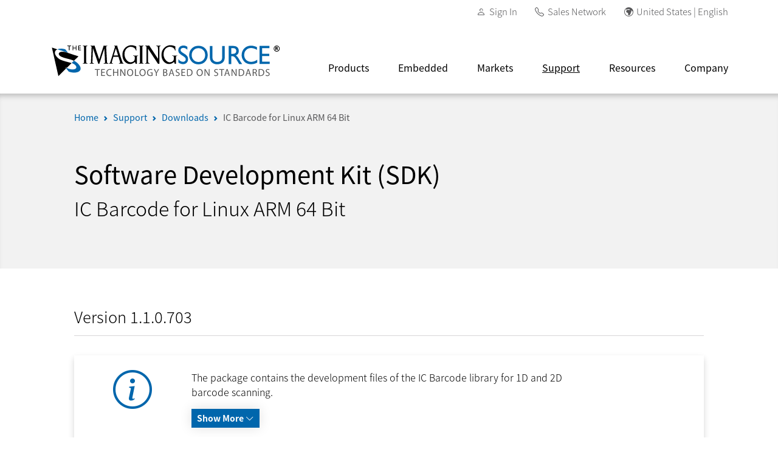

--- FILE ---
content_type: text/html; charset=utf-8
request_url: https://www.theimagingsource.com/en-us/support/download/tisicbarcodearm-1.1.0.703/
body_size: 33630
content:
<!DOCTYPE html>
<html lang="en-US">
<head>
<link crossorigin="use-credentials" href="https://www.theimagingsource.com/en-us/site.webmanifest" rel="manifest">
<link href="https://s1-www.theimagingsource.com/6aac8af8/dist/css/app.min.css" media="screen" rel="stylesheet" type="text/css">
<link href="https://s1-www.theimagingsource.com/a249bdef/dist/css/jquery-ui.css" media="screen" rel="stylesheet" type="text/css">
<link href="https://s1-www.theimagingsource.com/441d5180/dist/css/select2.min.css" media="screen" rel="stylesheet" type="text/css">
<link href="https://s1-www.theimagingsource.com/1849c13c/dist/img/favicon/apple-touch-icon.png" rel="apple-touch-icon" sizes="180x180">
<link href="https://s1-www.theimagingsource.com/1cec59cd/dist/img/favicon/favicon-16x16.png" rel="icon" sizes="16x16" type="image/png">
<link href="https://s1-www.theimagingsource.com/0e18787a/dist/img/favicon/favicon-32x32.png" rel="icon" sizes="32x32" type="image/png">
<link href="https://s1-www.theimagingsource.com/9e34dd85/dist/img/favicon/favicon.ico" rel="icon" type="image/x-icon">
<link href="https://www.theimagingsource.com/en-us/feed/career/" rel="alternate" title="Careers Feed" type="application/rss+xml">
<link href="https://www.theimagingsource.com/en-us/feed/download/" rel="alternate" title="Downloads Feed" type="application/rss+xml">
<link href="https://www.theimagingsource.com/en-us/feed/fair/" rel="alternate" title="Trade Fairs Feed" type="application/rss+xml">
<link href="https://www.theimagingsource.com/en-us/feed/news/" rel="alternate" title="News Feed" type="application/rss+xml">
<link href="https://www.theimagingsource.com/en-us/feed/newsletter/" rel="alternate" title="Newsletter Feed" type="application/rss+xml">
<link href="https://www.theimagingsource.com/en-us/sitemap/" rel="alternate" title="XML Sitemap" type="application/xml">
<meta http-equiv="X-UA-Compatible" content="IE=edge">
<meta name="charset" content="utf-8">
<meta name="description" content="Linux 64 bit installation package for barcode scanning library on ARM architecture.">
<meta name="msapplication-TileColor" content="#1861ac">
<meta name="msapplication-config" content="https://www.theimagingsource.com/en-us/browserconfig.xml">
<meta name="og:author" content="The Imaging Source">
<meta name="og:description" content="Linux 64 bit installation package for barcode scanning library on ARM architecture.">
<meta name="og:image" content="https://s1-www.theimagingsource.com/b4f8d1e1/dist/img/hero-tall/hero-tall-product-software.webp">
<meta name="og:image:height" content="350">
<meta name="og:image:type" content="image/webp">
<meta name="og:image:width" content="715">
<meta name="og:locale" content="en-US">
<meta name="og:publisher" content="The Imaging Source">
<meta name="og:site_name" content="The Imaging Source">
<meta name="og:title" content="IC Barcode for Linux ARM 64 Bit 1.1.0.703">
<meta name="theme-color" content="#1861ac">
<meta name="twitter:card" content="summary">
<meta name="twitter:description" content="Linux 64 bit installation package for barcode scanning library on ARM architecture.">
<meta name="twitter:title" content="IC Barcode for Linux ARM 64 Bit 1.1.0.703">
<meta name="viewport" content="width=device-width, initial-scale=1.0">
<title>IC Barcode for Linux ARM 64 Bit 1.1.0.703</title>

<script>
    !function(e,t,a,n,g){e[n]=e[n]||[],e[n].push({"gtm.start":(new Date).getTime(),event:"gtm.js"});let m=t.getElementsByTagName(a)[0],s=t.createElement(a);s.async=!0,s.src="https://www.googletagmanager.com/gtm.js?id=GTM-NGNZ9FG",m.parentNode.insertBefore(s,m)}(window,document,"script","dataLayer");
    fetch('/assets/dist/json/timezones.json')
        .then(response => {
            return response.json();
        })
        .then(data => {
            
            var timezones = data.timezones;
            //var countries = data.countries;

            var timezone = Intl.DateTimeFormat().resolvedOptions().timeZone;

            var _country = timezones[timezone].c[0];
            //var country = countries[_country];

            window.dataLayer = window.dataLayer || [];
            window.dataLayer.push({
                'event': 'geo_event',
                'userCountry': _country
            });
        });
    
</script>
</head>
<body class="app app-support-download-permalink-tisicbarcodearm-1.1.0.703 en_US en-us desktop">
<noscript><iframe src="https://www.googletagmanager.com/ns.html?id=GTM-NGNZ9FG" height="0" width="0" style="display:none;visibility:hidden"></iframe></noscript>
<header id="app_header_desktop" class="app-header-desktop">
<section id="app_header_desktop_secondary" class="app-header-desktop-secondary">
<div class="container">
<div class="row">
<div class="col-md-12">
<nav class="navbar">
<ul class="navbar-nav">
<li class="nav-item nav-item-account"><em class="bi bi-before-text bi-person">​</em> <a class="nav-link" href="/en-us/account/sign-in/">Sign In</a></li>
<li class="nav-item nav-item-phone"><em class="bi bi-before-text bi-telephone">​</em> <a class="nav-link" href="/en-us/company/reseller/">Sales Network</a></li>
<li class="nav-item nav-item-settings"><em class="bi bi-before-text bi-globe-europe-africa">​</em><a id="settings" class="nav-link" href="#" title="#settings_dialog">United States | English</a></li>
</ul>
</nav>
</div>
</div>
</div>
</section>
<section id="app_header_desktop_primary" class="app-header-desktop-primary">
<div class="container">
<div class="row justify-content-between">
<div class="col-auto col-logo d-flex align-items-center"><a href="/en-us/"><img src="https://s1-www.theimagingsource.com/cc16252a/dist/img/logo/tis-logo.svg" alt="The Imaging Source, LLC" title="The Imaging Source, LLC" class="logo"></a></div>
<div class="col-auto col-navbar d-flex align-items-center">
<nav class="navbar">
<section class="dropdown dropdown-product"><button class="dropdown-link" data-href="/en-us/product/" data-navbar-dropdown-link="1">Products</button>
<div class="dropdown-content">
<div class="container">
<div class="row">
<div class="col-md-3 col-l1">
<h2 class="l1-title">Cameras</h2>
<ul class="l1-list list-unstyled">
<li class="l1" data-navbar-l1="1" data-navbar-l1-default="1" data-navbar-id="a5aec17ce"><a class="l1-label" href="/en-us/product/camerafinder/">Camera Finder</a> <em class="bi bi-after-text bi-chevron-right">​</em></li>
<li class="l1" data-navbar-l1="1" data-navbar-id="a84ed8d3f"><a class="l1-label" href="/en-us/product/industrial/">Industrial</a> <em class="bi bi-after-text bi-chevron-right">​</em></li>
<li class="l1" data-navbar-l1="1" data-navbar-id="a6efe5984"><a class="l1-label" href="/en-us/product/board/">Board</a> <em class="bi bi-after-text bi-chevron-right">​</em></li>
<li class="l1" data-navbar-l1="1" data-navbar-id="a2e3f9a3e"><a class="l1-label" href="/en-us/product/zoom-autofocus/">Zoom &amp; Autofocus</a> <em class="bi bi-after-text bi-chevron-right">​</em></li>
<li class="l1" data-navbar-l1="1" data-navbar-id="a7ab4a78f"><a class="l1-label" href="/en-us/product/oem/">OEM</a> <em class="bi bi-after-text bi-chevron-right">​</em></li>
<li class="l1" data-navbar-l1="1" data-navbar-id="a3e7434b9"><a class="l1-label" href="/en-us/product/unique/">Polarsens</a> <em class="bi bi-after-text bi-chevron-right">​</em></li>
<li class="l1" data-navbar-l1="1" data-navbar-id="a8c623d7f"><a class="l1-label" href="/en-us/product/microscope/">Microscope</a> <em class="bi bi-after-text bi-chevron-right">​</em></li>
</ul>
<h2 class="l1-title">More Products</h2>
<ul class="l1-list list-unstyled">
<li class="l1" data-navbar-l1="1" data-navbar-id="a56cd3275"><a class="l1-label" href="/en-us/product/converter/">Video Signal Converters</a> <em class="bi bi-after-text bi-chevron-right">​</em></li>
<li class="l1" data-navbar-l1="1" data-navbar-id="a06ff9482"><a class="l1-label" href="/en-us/product/software/">Software</a> <em class="bi bi-after-text bi-chevron-right">​</em></li>
<li class="l1" data-navbar-l1="1" data-navbar-id="a01cfcf7a"><a class="l1-label" href="/en-us/product/optic/">Optics</a> <em class="bi bi-after-text bi-chevron-right">​</em></li>
<li class="l1" data-navbar-l1="1" data-navbar-id="afb1a27a2"><a class="l1-label" href="/en-us/product/accessory/">Accessories</a> <em class="bi bi-after-text bi-chevron-right">​</em></li>
</ul>
</div>
<div class="col-md-6 col-l2">
<section class="l2a" data-navbar-l2a="1" data-navbar-id="a5aec17ce">
<div class="row row-l2b row-cols-3">
<div class="col">
<h2 class="l2b-title">Finder</h2>
<ul class="l2b-list list-unstyled">
<li class="l2b" data-navbar-l2b="1" data-navbar-id="a5aec17ce"><a class="l2b-label" href="/en-us/product/camerafinder/">Camera Finder</a> <em class="bi bi-chevron-right">​</em></li>
</ul>
</div>
</div>
</section>
<section class="l2a" data-navbar-l2a="1" data-navbar-id="a84ed8d3f">
<div class="row row-l2b row-cols-3">
<div class="col">
<h2 class="l2b-title">USB 3.1</h2>
<ul class="l2b-list list-unstyled">
<li class="l2b" data-navbar-l2b="1" data-navbar-id="aa3ff5e40"><a class="l2b-label" href="/en-us/product/industrial/38u/">38U Series</a> <em class="bi bi-chevron-right">​</em></li>
<li class="l2b" data-navbar-l2b="1" data-navbar-id="a21afc991"><a class="l2b-label" href="/en-us/product/industrial/37u/">37U Series</a> <em class="bi bi-chevron-right">​</em></li>
</ul>
</div>
<div class="col">
<h2 class="l2b-title">USB 3.0</h2>
<ul class="l2b-list list-unstyled">
<li class="l2b" data-navbar-l2b="1" data-navbar-id="a78fe0fe8"><a class="l2b-label" href="/en-us/product/industrial/42-mp/">42 MP</a> <em class="bi bi-chevron-right">​</em></li>
<li class="l2b" data-navbar-l2b="1" data-navbar-id="ad42f6f51"><a class="l2b-label" href="/en-us/product/industrial/33u/">33U Series</a> <em class="bi bi-chevron-right">​</em></li>
<li class="l2b" data-navbar-l2b="1" data-navbar-id="aeaf31a34"><a class="l2b-label" href="/en-us/product/industrial/27u/">27U Series</a> <em class="bi bi-chevron-right">​</em></li>
<li class="l2b" data-navbar-l2b="1" data-navbar-id="a1f73bcf4"><a class="l2b-label" href="/en-us/product/industrial/23u/">23U Series</a> <em class="bi bi-chevron-right">​</em></li>
</ul>
</div>
<div class="col">
<h2 class="l2b-title">USB 2.0</h2>
<ul class="l2b-list list-unstyled">
<li class="l2b" data-navbar-l2b="1" data-navbar-id="ae94f46e1"><a class="l2b-label" href="/en-us/product/industrial/32u/">32U Series</a> <em class="bi bi-chevron-right">​</em></li>
<li class="l2b" data-navbar-l2b="1" data-navbar-id="ab9cc987f"><a class="l2b-label" href="/en-us/product/industrial/2u/">2U Series</a> <em class="bi bi-chevron-right">​</em></li>
</ul>
</div>
</div>
<div class="row row-l2b row-cols-3">
<div class="col">
<h2 class="l2b-title">GigE</h2>
<ul class="l2b-list list-unstyled">
<li class="l2b" data-navbar-l2b="1" data-navbar-id="a46356d1f"><a class="l2b-label" href="/en-us/product/industrial/visus/">Visus</a> <em class="bi bi-chevron-right">​</em></li>
<li class="l2b" data-navbar-l2b="1" data-navbar-id="a59efc154"><a class="l2b-label" href="/en-us/product/industrial/38g/">38G Series</a> <em class="bi bi-chevron-right">​</em></li>
<li class="l2b" data-navbar-l2b="1" data-navbar-id="a2e3ff045"><a class="l2b-label" href="/en-us/product/industrial/33g/">33G Series</a> <em class="bi bi-chevron-right">​</em></li>
<li class="l2b" data-navbar-l2b="1" data-navbar-id="ae56323e0"><a class="l2b-label" href="/en-us/product/industrial/23g/">23G Series</a> <em class="bi bi-chevron-right">​</em></li>
</ul>
</div>
</div>
</section>
<section class="l2a" data-navbar-l2a="1" data-navbar-id="a6efe5984">
<div class="row row-l2b row-cols-3">
<div class="col">
<h2 class="l2b-title">USB 3.1</h2>
<ul class="l2b-list list-unstyled">
<li class="l2b" data-navbar-l2b="1" data-navbar-id="a127dcfe2"><a class="l2b-label" href="/en-us/product/board/37u/">37U Series</a> <em class="bi bi-chevron-right">​</em></li>
</ul>
</div>
<div class="col">
<h2 class="l2b-title">USB 3.0</h2>
<ul class="l2b-list list-unstyled">
<li class="l2b" data-navbar-l2b="1" data-navbar-id="ad9211c47"><a class="l2b-label" href="/en-us/product/board/27u/">27U Series</a> <em class="bi bi-chevron-right">​</em></li>
</ul>
</div>
<div class="col">
<h2 class="l2b-title">USB 2.0</h2>
<ul class="l2b-list list-unstyled">
<li class="l2b" data-navbar-l2b="1" data-navbar-id="ada9d4092"><a class="l2b-label" href="/en-us/product/board/32u/">32U Series</a> <em class="bi bi-chevron-right">​</em></li>
<li class="l2b" data-navbar-l2b="1" data-navbar-id="a68d70e12"><a class="l2b-label" href="/en-us/product/board/2u/">2U Series</a> <em class="bi bi-chevron-right">​</em></li>
</ul>
</div>
</div>
<div class="row row-l2b row-cols-3">
<div class="col">
<h2 class="l2b-title">GigE</h2>
<ul class="l2b-list list-unstyled">
<li class="l2b" data-navbar-l2b="1" data-navbar-id="af568604e"><a class="l2b-label" href="/en-us/product/board/47g/">47G Series</a> <em class="bi bi-chevron-right">​</em></li>
</ul>
</div>
</div>
</section>
<section class="l2a" data-navbar-l2a="1" data-navbar-id="a2e3f9a3e">
<div class="row row-l2b row-cols-3">
<div class="col">
<h2 class="l2b-title">GigE</h2>
<ul class="l2b-list list-unstyled">
<li class="l2b" data-navbar-l2b="1" data-navbar-id="afaab7f4b"><a class="l2b-label" href="/en-us/product/zoom-autofocus/z/">Z Series</a> <em class="bi bi-chevron-right">​</em></li>
</ul>
</div>
<div class="col">
<h2 class="l2b-title">USB 3.0</h2>
<ul class="l2b-list list-unstyled">
<li class="l2b" data-navbar-l2b="1" data-navbar-id="a7657925a"><a class="l2b-label" href="/en-us/product/zoom-autofocus/afu/">AFU Series</a> <em class="bi bi-chevron-right">​</em></li>
</ul>
</div>
</div>
</section>
<section class="l2a" data-navbar-l2a="1" data-navbar-id="a7ab4a78f">
<div class="row row-l2b row-cols-3">
<div class="col">
<h2 class="l2b-title">Overview</h2>
<ul class="l2b-list list-unstyled">
<li class="l2b" data-navbar-l2b="1" data-navbar-id="a62ff3e3d"><a class="l2b-label" href="/en-us/product/oem/overview/">OEM Cameras</a> <em class="bi bi-chevron-right">​</em></li>
</ul>
</div>
</div>
</section>
<section class="l2a" data-navbar-l2a="1" data-navbar-id="a3e7434b9">
<div class="row row-l2b row-cols-3">
<div class="col">
<h2 class="l2b-title">USB 3.0</h2>
<ul class="l2b-list list-unstyled">
<li class="l2b" data-navbar-l2b="1" data-navbar-id="a822a282a"><a class="l2b-label" href="/en-us/product/unique/33u-polarsens/">33U Polarsens</a> <em class="bi bi-chevron-right">​</em></li>
</ul>
</div>
<div class="col">
<h2 class="l2b-title">GigE</h2>
<ul class="l2b-list list-unstyled">
<li class="l2b" data-navbar-l2b="1" data-navbar-id="a05f6d0eb"><a class="l2b-label" href="/en-us/product/unique/33g-polarsens/">33G Polarsens</a> <em class="bi bi-chevron-right">​</em></li>
</ul>
</div>
</div>
</section>
<section class="l2a" data-navbar-l2a="1" data-navbar-id="a8c623d7f">
<div class="row row-l2b row-cols-3">
<div class="col">
<h2 class="l2b-title">USB 3.1</h2>
<ul class="l2b-list list-unstyled">
<li class="l2b" data-navbar-l2b="1" data-navbar-id="a33539b18"><a class="l2b-label" href="/en-us/product/microscope/38u/">38U Series</a> <em class="bi bi-chevron-right">​</em></li>
</ul>
</div>
<div class="col">
<h2 class="l2b-title">USB 3.0</h2>
<ul class="l2b-list list-unstyled">
<li class="l2b" data-navbar-l2b="1" data-navbar-id="a4483aa09"><a class="l2b-label" href="/en-us/product/microscope/33u/">33U Series</a> <em class="bi bi-chevron-right">​</em></li>
<li class="l2b" data-navbar-l2b="1" data-navbar-id="a7a644784"><a class="l2b-label" href="/en-us/product/microscope/mku/">MKU Series</a> <em class="bi bi-chevron-right">​</em></li>
</ul>
</div>
</div>
</section>
<section class="l2a" data-navbar-l2a="1" data-navbar-id="a56cd3275">
<div class="row row-l2b row-cols-3">
<div class="col">
<h2 class="l2b-title">Video-to-USB 2.0</h2>
<ul class="l2b-list list-unstyled">
<li class="l2b" data-navbar-l2b="1" data-navbar-id="ab907caf4"><a class="l2b-label" href="/en-us/product/converter/dfgusb2pro/">DFG/USB2pro</a> <em class="bi bi-chevron-right">​</em></li>
<li class="l2b" data-navbar-l2b="1" data-navbar-id="a293b3461"><a class="l2b-label" href="/en-us/product/converter/dfgusb2propcb/">DFG/USB2propcb</a> <em class="bi bi-chevron-right">​</em></li>
<li class="l2b" data-navbar-l2b="1" data-navbar-id="a14ac40db"><a class="l2b-label" href="/en-us/product/converter/dfgusb2aud/">DFG/USB2aud</a> <em class="bi bi-chevron-right">​</em></li>
</ul>
</div>
<div class="col">
<h2 class="l2b-title">USB 3.0-to-HDMI</h2>
<ul class="l2b-list list-unstyled">
<li class="l2b" data-navbar-l2b="1" data-navbar-id="a205726a0"><a class="l2b-label" href="/en-us/product/converter/dfgusbtohdmi/">DFG/USBtoHDMI</a> <em class="bi bi-chevron-right">​</em></li>
</ul>
</div>
<div class="col">
<h2 class="l2b-title">HDMI-to-USB 3.1</h2>
<ul class="l2b-list list-unstyled">
<li class="l2b" data-navbar-l2b="1" data-navbar-id="a4d0b78f7"><a class="l2b-label" href="/en-us/product/converter/dfghdmi/">DFG/HDMI</a> <em class="bi bi-chevron-right">​</em></li>
</ul>
</div>
</div>
</section>
<section class="l2a" data-navbar-l2a="1" data-navbar-id="a06ff9482">
<div class="row row-l2b row-cols-3">
<div class="col">
<h2 class="l2b-title">Device Drivers</h2>
<ul class="l2b-list list-unstyled">
<li class="l2b" data-navbar-l2b="1" data-navbar-id="a29a9c8a5"><a class="l2b-label" href="/en-us/product/software/driver/">Overview</a> <em class="bi bi-chevron-right">​</em></li>
</ul>
</div>
<div class="col">
<h2 class="l2b-title">SDKs</h2>
<ul class="l2b-list list-unstyled">
<li class="l2b" data-navbar-l2b="1" data-navbar-id="af37472be"><a class="l2b-label" href="/en-us/product/software/icimagingcontrol/">IC Imaging Control</a> <em class="bi bi-chevron-right">​</em></li>
<li class="l2b" data-navbar-l2b="1" data-navbar-id="a509c061c"><a class="l2b-label" href="/en-us/product/software/icbarcode/">IC Barcode</a> <em class="bi bi-chevron-right">​</em></li>
<li class="l2b" data-navbar-l2b="1" data-navbar-id="a7847be44"><a class="l2b-label" href="/en-us/product/software/tiscamera/">tiscamera</a> <em class="bi bi-chevron-right">​</em></li>
</ul>
</div>
<div class="col">
<h2 class="l2b-title">End User Software</h2>
<ul class="l2b-list list-unstyled">
<li class="l2b" data-navbar-l2b="1" data-navbar-id="af58145eb"><a class="l2b-label" href="/en-us/product/software/iccapture/">IC Capture</a> <em class="bi bi-chevron-right">​</em></li>
</ul>
</div>
</div>
<div class="row row-l2b row-cols-3">
<div class="col">
<h2 class="l2b-title">GStreamer</h2>
<ul class="l2b-list list-unstyled">
<li class="l2b" data-navbar-l2b="1" data-navbar-id="a65b020da"><a class="l2b-label" href="/en-us/product/software/gstreamer/">Overview</a> <em class="bi bi-chevron-right">​</em></li>
</ul>
</div>
<div class="col">
<h2 class="l2b-title">More Software</h2>
<ul class="l2b-list list-unstyled">
<li class="l2b" data-navbar-l2b="1" data-navbar-id="a5987959a"><a class="l2b-label" href="/en-us/product/software/third-party/">3rd Party Integration</a> <em class="bi bi-chevron-right">​</em></li>
<li class="l2b" data-navbar-l2b="1" data-navbar-id="a3d7dafb8"><a class="l2b-label" href="/en-us/product/software/tool/">Software Tools</a> <em class="bi bi-chevron-right">​</em></li>
</ul>
</div>
</div>
</section>
<section class="l2a" data-navbar-l2a="1" data-navbar-id="a01cfcf7a">
<div class="row row-l2b row-cols-3">
<div class="col">
<h2 class="l2b-title">Lenses</h2>
<ul class="l2b-list list-unstyled">
<li class="l2b" data-navbar-l2b="1" data-navbar-id="a1fa739db"><a class="l2b-label" href="/en-us/product/optic/5-mp/">5 MP</a> <em class="bi bi-chevron-right">​</em></li>
<li class="l2b" data-navbar-l2b="1" data-navbar-id="a4e8a2dea"><a class="l2b-label" href="/en-us/product/optic/compact/">Compact</a> <em class="bi bi-chevron-right">​</em></li>
<li class="l2b" data-navbar-l2b="1" data-navbar-id="a6f0ab95b"><a class="l2b-label" href="/en-us/product/optic/macro-11-inch/">Macro 1.1"</a> <em class="bi bi-chevron-right">​</em></li>
<li class="l2b" data-navbar-l2b="1" data-navbar-id="a32a8e701"><a class="l2b-label" href="/en-us/product/optic/high-end/">High-End</a> <em class="bi bi-chevron-right">​</em></li>
</ul>
</div>
<div class="col">
<h2 class="l2b-title">Board Lenses</h2>
<ul class="l2b-list list-unstyled">
<li class="l2b" data-navbar-l2b="1" data-navbar-id="aae4c3ddd"><a class="l2b-label" href="/en-us/product/optic/megapixel/">Megapixel</a> <em class="bi bi-chevron-right">​</em></li>
<li class="l2b" data-navbar-l2b="1" data-navbar-id="a53daa6ea"><a class="l2b-label" href="/en-us/product/optic/23-inch/">2/3"</a> <em class="bi bi-chevron-right">​</em></li>
<li class="l2b" data-navbar-l2b="1" data-navbar-id="ac4a25a6b"><a class="l2b-label" href="/en-us/product/optic/low-distortion/">Low Distortion</a> <em class="bi bi-chevron-right">​</em></li>
<li class="l2b" data-navbar-l2b="1" data-navbar-id="a580347e2"><a class="l2b-label" href="/en-us/product/optic/standard/">Standard</a> <em class="bi bi-chevron-right">​</em></li>
</ul>
</div>
<div class="col">
<h2 class="l2b-title">Extension Tubes</h2>
<ul class="l2b-list list-unstyled">
<li class="l2b" data-navbar-l2b="1" data-navbar-id="a39b2ac13"><a class="l2b-label" href="/en-us/product/optic/ring/">Extension Tubes</a> <em class="bi bi-chevron-right">​</em></li>
<li class="l2b" data-navbar-l2b="1" data-navbar-id="ab74e73f7"><a class="l2b-label" href="/en-us/product/optic/s-to-ccs-mount/">Lens Holders</a> <em class="bi bi-chevron-right">​</em></li>
</ul>
</div>
</div>
<div class="row row-l2b row-cols-3">
<div class="col">
<h2 class="l2b-title">Filters</h2>
<ul class="l2b-list list-unstyled">
<li class="l2b" data-navbar-l2b="1" data-navbar-id="a51574e73"><a class="l2b-label" href="/en-us/product/optic/filter/">Filters</a> <em class="bi bi-chevron-right">​</em></li>
</ul>
</div>
</div>
</section>
<section class="l2a" data-navbar-l2a="1" data-navbar-id="afb1a27a2">
<div class="row row-l2b row-cols-3">
<div class="col">
<h2 class="l2b-title">Data Cables</h2>
<ul class="l2b-list list-unstyled">
<li class="l2b" data-navbar-l2b="1" data-navbar-id="a55b5ba57"><a class="l2b-label" href="/en-us/product/accessory/usb-31-cable/">USB 3.1</a> <em class="bi bi-chevron-right">​</em></li>
<li class="l2b" data-navbar-l2b="1" data-navbar-id="a82573a0f"><a class="l2b-label" href="/en-us/product/accessory/usb-30-cable/">USB 3.0</a> <em class="bi bi-chevron-right">​</em></li>
<li class="l2b" data-navbar-l2b="1" data-navbar-id="ae7300149"><a class="l2b-label" href="/en-us/product/accessory/usb-20-cable/">USB 2.0</a> <em class="bi bi-chevron-right">​</em></li>
<li class="l2b" data-navbar-l2b="1" data-navbar-id="a193c6d1b"><a class="l2b-label" href="/en-us/product/accessory/gige-cable/">GigE</a> <em class="bi bi-chevron-right">​</em></li>
<li class="l2b" data-navbar-l2b="1" data-navbar-id="a6f649f4a"><a class="l2b-label" href="/en-us/product/accessory/mipi-cable/">MIPI CSI-2</a> <em class="bi bi-chevron-right">​</em></li>
<li class="l2b" data-navbar-l2b="1" data-navbar-id="ac636baf0"><a class="l2b-label" href="/en-us/product/accessory/gmsl2-cable/">GMSL2</a> <em class="bi bi-chevron-right">​</em></li>
<li class="l2b" data-navbar-l2b="1" data-navbar-id="ab9de8b74"><a class="l2b-label" href="/en-us/product/accessory/fpdlink3-cable/">FPD-Link III</a> <em class="bi bi-chevron-right">​</em></li>
</ul>
</div>
<div class="col">
<h2 class="l2b-title">I/O Cables</h2>
<ul class="l2b-list list-unstyled">
<li class="l2b" data-navbar-l2b="1" data-navbar-id="a4b2c8ac9"><a class="l2b-label" href="/en-us/product/accessory/io-cable/">I/O Cables</a> <em class="bi bi-chevron-right">​</em></li>
</ul>
</div>
<div class="col">
<h2 class="l2b-title">Lighting Cables</h2>
<ul class="l2b-list list-unstyled">
<li class="l2b" data-navbar-l2b="1" data-navbar-id="ade1ad6cd"><a class="l2b-label" href="/en-us/product/accessory/lighting-cable/">Lighting Cables</a> <em class="bi bi-chevron-right">​</em></li>
</ul>
</div>
</div>
<div class="row row-l2b row-cols-3">
<div class="col">
<h2 class="l2b-title">Power Supplies</h2>
<ul class="l2b-list list-unstyled">
<li class="l2b" data-navbar-l2b="1" data-navbar-id="a21adedf6"><a class="l2b-label" href="/en-us/product/accessory/gige-psu/">GigE</a> <em class="bi bi-chevron-right">​</em></li>
</ul>
</div>
</div>
</section>
</div>
<div class="col-md-3 col-callout">
<aside class="callout" data-navbar-callout="1" data-navbar-id="ae40fed51"><img class="callout-image img-fluid" src="https://s1-www.theimagingsource.com/c85d1203/dist/img/navbar/navbar-loading.webp" data-src="https://s1-www.theimagingsource.com/75653e90/dist/img/navbar/navbar-product.webp" title="Products" alt="Products">
<h2 class="callout-title">Products</h2>
<p class="callout-text"></p>
</aside>
<aside class="callout" data-navbar-callout="1" data-navbar-id="a5aec17ce" data-navbar-callout-default="1"><img class="callout-image img-fluid" src="https://s1-www.theimagingsource.com/c85d1203/dist/img/navbar/navbar-loading.webp" data-src="https://s1-www.theimagingsource.com/e5b7758a/dist/img/navbar/navbar-product-camera-camerafinder.webp" title="Camera Finder" alt="Camera Finder">
<h2 class="callout-title">Camera Finder</h2>
<p class="callout-text">Discover the perfect industrial or board-level camera for your application requirements-quickly and efficiently with our Camera Finder.</p>
</aside>
<aside class="callout" data-navbar-callout="1" data-navbar-id="a5aec17ce_new"><img class="callout-image img-fluid" src="https://s1-www.theimagingsource.com/c85d1203/dist/img/navbar/navbar-loading.webp" data-src="https://s1-www.theimagingsource.com/e5b7758a/dist/img/navbar/navbar-product-camera-camerafinder.webp" title="Camera Finder" alt="Camera Finder">
<h2 class="callout-title">Camera Finder</h2>
<p class="callout-text">Discover the perfect industrial or board-level camera for your application requirements-quickly and efficiently with our Camera Finder.</p>
</aside>
<aside class="callout" data-navbar-callout="1" data-navbar-id="a84ed8d3f"><img class="callout-image img-fluid" src="https://s1-www.theimagingsource.com/c85d1203/dist/img/navbar/navbar-loading.webp" data-src="https://s1-www.theimagingsource.com/145715bf/dist/img/navbar/navbar-product-camera-industrial.webp" title="Industrial Cameras" alt="Industrial Cameras">
<h2 class="callout-title">Industrial Cameras</h2>
<p class="callout-text">With a selection of over 100 industrial cameras, The Imaging Source maintains one of the broadest portfolios in the machine vision market.</p>
</aside>
<aside class="callout" data-navbar-callout="1" data-navbar-id="aa3ff5e40"><img class="callout-image img-fluid" src="https://s1-www.theimagingsource.com/c85d1203/dist/img/navbar/navbar-loading.webp" data-src="https://s1-www.theimagingsource.com/5ba88c63/dist/img/navbar/navbar-product-camera-series-industrial-38u.webp" title="38U Series" alt="38U Series">
<h2 class="callout-title">38U Series</h2>
<p class="callout-text">Advanced feature USB 3.1 industrial cameras with the latest Sony sensors.</p>
</aside>
<aside class="callout" data-navbar-callout="1" data-navbar-id="a21afc991"><img class="callout-image img-fluid" src="https://s1-www.theimagingsource.com/c85d1203/dist/img/navbar/navbar-loading.webp" data-src="https://s1-www.theimagingsource.com/ade0fc8a/dist/img/navbar/navbar-product-camera-series-industrial-37u.webp" title="37U Series" alt="37U Series">
<h2 class="callout-title">37U Series</h2>
<p class="callout-text">Compact and cost-optimized USB 3.1 industrial cameras with the latest Sony sensors.</p>
</aside>
<aside class="callout" data-navbar-callout="1" data-navbar-id="a78fe0fe8"><img class="callout-image img-fluid" src="https://s1-www.theimagingsource.com/c85d1203/dist/img/navbar/navbar-loading.webp" data-src="https://s1-www.theimagingsource.com/7c68f815/dist/img/navbar/navbar-product-camera-series-industrial-42-mp.webp" title="42 MP" alt="42 MP">
<h2 class="callout-title">42 MP</h2>
<p class="callout-text">Perfect for quality inspection applications, this 42 MP industrial camera features exceptional image and color quality as well as automatic color correction.</p>
</aside>
<aside class="callout" data-navbar-callout="1" data-navbar-id="ad42f6f51"><img class="callout-image img-fluid" src="https://s1-www.theimagingsource.com/c85d1203/dist/img/navbar/navbar-loading.webp" data-src="https://s1-www.theimagingsource.com/59afd899/dist/img/navbar/navbar-product-camera-series-industrial-33u.webp" title="33U Series" alt="33U Series">
<h2 class="callout-title">33U Series</h2>
<p class="callout-text">Compact, fully featured USB 3.0 industrial cameras.</p>
</aside>
<aside class="callout" data-navbar-callout="1" data-navbar-id="aeaf31a34"><img class="callout-image img-fluid" src="https://s1-www.theimagingsource.com/c85d1203/dist/img/navbar/navbar-loading.webp" data-src="https://s1-www.theimagingsource.com/614afc14/dist/img/navbar/navbar-product-camera-series-industrial-27u.webp" title="27U Series" alt="27U Series">
<h2 class="callout-title">27U Series</h2>
<p class="callout-text">Single board, USB 3.0 industrial cameras with onsemi sensors.</p>
</aside>
<aside class="callout" data-navbar-callout="1" data-navbar-id="a1f73bcf4"><img class="callout-image img-fluid" src="https://s1-www.theimagingsource.com/c85d1203/dist/img/navbar/navbar-loading.webp" data-src="https://s1-www.theimagingsource.com/9505d807/dist/img/navbar/navbar-product-camera-series-industrial-23u.webp" title="23U Series" alt="23U Series">
<h2 class="callout-title">23U Series</h2>
<p class="callout-text">Cost optimized, USB 3.0 industrial cameras.</p>
</aside>
<aside class="callout" data-navbar-callout="1" data-navbar-id="ae94f46e1"><img class="callout-image img-fluid" src="https://s1-www.theimagingsource.com/c85d1203/dist/img/navbar/navbar-loading.webp" data-src="https://s1-www.theimagingsource.com/30f84ddc/dist/img/navbar/navbar-product-camera-series-industrial-32u.webp" title="32U Series" alt="32U Series">
<h2 class="callout-title">32U Series</h2>
<p class="callout-text">Robust, next-generation industrial cameras optimized for lean applications</p>
</aside>
<aside class="callout" data-navbar-callout="1" data-navbar-id="ab9cc987f"><img class="callout-image img-fluid" src="https://s1-www.theimagingsource.com/c85d1203/dist/img/navbar/navbar-loading.webp" data-src="https://s1-www.theimagingsource.com/c9f85c7d/dist/img/navbar/navbar-product-camera-series-industrial-2u.webp" title="2U Series" alt="2U Series">
<h2 class="callout-title">2U Series</h2>
<p class="callout-text">Single board, USB 2.0 industrial cameras with low cost onsemi sensors.</p>
</aside>
<aside class="callout" data-navbar-callout="1" data-navbar-id="a46356d1f"><img class="callout-image img-fluid" src="https://s1-www.theimagingsource.com/c85d1203/dist/img/navbar/navbar-loading.webp" data-src="https://s1-www.theimagingsource.com/9c333c56/dist/img/navbar/navbar-product-camera-series-industrial-visus.webp" title="Visus" alt="Visus">
<h2 class="callout-title">Visus</h2>
<p class="callout-text">GigE industrial cameras with future-proof architecture, improved performance and cost-optimized design</p>
</aside>
<aside class="callout" data-navbar-callout="1" data-navbar-id="a59efc154"><img class="callout-image img-fluid" src="https://s1-www.theimagingsource.com/c85d1203/dist/img/navbar/navbar-loading.webp" data-src="https://s1-www.theimagingsource.com/15b62ff3/dist/img/navbar/navbar-product-camera-series-industrial-38g.webp" title="38G Series" alt="38G Series">
<h2 class="callout-title">38G Series</h2>
<p class="callout-text">Full feature GigE industrial cameras with the latest Sony sensors.</p>
</aside>
<aside class="callout" data-navbar-callout="1" data-navbar-id="a2e3ff045"><img class="callout-image img-fluid" src="https://s1-www.theimagingsource.com/c85d1203/dist/img/navbar/navbar-loading.webp" data-src="https://s1-www.theimagingsource.com/17b17b09/dist/img/navbar/navbar-product-camera-series-industrial-33g.webp" title="33G Series" alt="33G Series">
<h2 class="callout-title">33G Series</h2>
<p class="callout-text">Compact, GigE industrial cameras and a broad sensor portfolio.</p>
</aside>
<aside class="callout" data-navbar-callout="1" data-navbar-id="ae56323e0"><img class="callout-image img-fluid" src="https://s1-www.theimagingsource.com/c85d1203/dist/img/navbar/navbar-loading.webp" data-src="https://s1-www.theimagingsource.com/db1b7b97/dist/img/navbar/navbar-product-camera-series-industrial-23g.webp" title="23G Series" alt="23G Series">
<h2 class="callout-title">23G Series</h2>
<p class="callout-text">Compact and robust GigE industrial cameras; predecessor of the 33 series.</p>
</aside>
<aside class="callout" data-navbar-callout="1" data-navbar-id="a6efe5984"><img class="callout-image img-fluid" src="https://s1-www.theimagingsource.com/c85d1203/dist/img/navbar/navbar-loading.webp" data-src="https://s1-www.theimagingsource.com/b6772c76/dist/img/navbar/navbar-product-camera-board.webp" title="Board Cameras" alt="Board Cameras">
<h2 class="callout-title">Board Cameras</h2>
<p class="callout-text">Optimized for cost sensitive, high-volume machine vision projects, The Imaging Source's board-level cameras deliver maximum flexibility.</p>
</aside>
<aside class="callout" data-navbar-callout="1" data-navbar-id="a127dcfe2"><img class="callout-image img-fluid" src="https://s1-www.theimagingsource.com/c85d1203/dist/img/navbar/navbar-loading.webp" data-src="https://s1-www.theimagingsource.com/5e40ff96/dist/img/navbar/navbar-product-camera-series-board-37u.webp" title="37U Series" alt="37U Series">
<h2 class="callout-title">37U Series</h2>
<p class="callout-text">37U Series board-level cameras deliver the latest Sony sensor technology and a cost optimized, compact design.</p>
</aside>
<aside class="callout" data-navbar-callout="1" data-navbar-id="ad9211c47"><img class="callout-image img-fluid" src="https://s1-www.theimagingsource.com/c85d1203/dist/img/navbar/navbar-loading.webp" data-src="https://s1-www.theimagingsource.com/92eaff08/dist/img/navbar/navbar-product-camera-series-board-27u.webp" title="27U Series" alt="27U Series">
<h2 class="callout-title">27U Series</h2>
<p class="callout-text">27 Series board-level cameras deliver a reliable and compact, value-driven imaging solution.</p>
</aside>
<aside class="callout" data-navbar-callout="1" data-navbar-id="ada9d4092"><img class="callout-image img-fluid" src="https://s1-www.theimagingsource.com/c85d1203/dist/img/navbar/navbar-loading.webp" data-src="https://s1-www.theimagingsource.com/728a3b49/dist/img/navbar/navbar-product-camera-series-board-32u.webp" title="32U Series" alt="32U Series">
<h2 class="callout-title">32U Series</h2>
<p class="callout-text">Robust, next-generation board-level cameras optimized for lean applications</p>
</aside>
<aside class="callout" data-navbar-callout="1" data-navbar-id="a68d70e12"><img class="callout-image img-fluid" src="https://s1-www.theimagingsource.com/c85d1203/dist/img/navbar/navbar-loading.webp" data-src="https://s1-www.theimagingsource.com/e3e50069/dist/img/navbar/navbar-product-camera-series-board-2u.webp" title="2U Series" alt="2U Series">
<h2 class="callout-title">2U Series</h2>
<p class="callout-text">Board-level cameras ideal for cost-sensitive USB 2.0 and OEM applications.</p>
</aside>
<aside class="callout" data-navbar-callout="1" data-navbar-id="af568604e"><img class="callout-image img-fluid" src="https://s1-www.theimagingsource.com/c85d1203/dist/img/navbar/navbar-loading.webp" data-src="https://s1-www.theimagingsource.com/6469be67/dist/img/navbar/navbar-product-camera-series-board-47g.webp" title="47G Series" alt="47G Series">
<h2 class="callout-title">47G Series</h2>
<p class="callout-text">These single-board GigE board-level cameras offer an especially compact form factor, with an angled RJ45 connector.</p>
</aside>
<aside class="callout" data-navbar-callout="1" data-navbar-id="a2e3f9a3e"><img class="callout-image img-fluid" src="https://s1-www.theimagingsource.com/c85d1203/dist/img/navbar/navbar-loading.webp" data-src="https://s1-www.theimagingsource.com/c6e95b7c/dist/img/navbar/navbar-product-camera-zoom-autofocus.webp" title="Zoom &amp; Autofocus Cameras" alt="Zoom &amp; Autofocus Cameras">
<h2 class="callout-title">Zoom &amp; Autofocus Cameras</h2>
<p class="callout-text">Increased imaging flexibility for applications with variable working distances or object sizes.</p>
</aside>
<aside class="callout" data-navbar-callout="1" data-navbar-id="afaab7f4b"><img class="callout-image img-fluid" src="https://s1-www.theimagingsource.com/c85d1203/dist/img/navbar/navbar-loading.webp" data-src="https://s1-www.theimagingsource.com/54803072/dist/img/navbar/navbar-product-camera-series-zoom-autofocus-z.webp" title="Z Series" alt="Z Series">
<h2 class="callout-title">Z Series</h2>
<p class="callout-text">Maintain perfect resolution even when imaging objects of varying sizes and distances with Z Series zoom cameras.</p>
</aside>
<aside class="callout" data-navbar-callout="1" data-navbar-id="a7657925a"><img class="callout-image img-fluid" src="https://s1-www.theimagingsource.com/c85d1203/dist/img/navbar/navbar-loading.webp" data-src="https://s1-www.theimagingsource.com/ac1726db/dist/img/navbar/navbar-product-camera-series-zoom-autofocus-afu.webp" title="AFU Series" alt="AFU Series">
<h2 class="callout-title">AFU Series</h2>
<p class="callout-text">For machine vision projects where consistent working distances are difficult to maintain, The Imaging Source provides a range of USB 3.0 autofocus cameras.</p>
</aside>
<aside class="callout" data-navbar-callout="1" data-navbar-id="a7ab4a78f"><img class="callout-image img-fluid" src="https://s1-www.theimagingsource.com/c85d1203/dist/img/navbar/navbar-loading.webp" data-src="https://s1-www.theimagingsource.com/f8cb349b/dist/img/navbar/navbar-product-oem.webp" title="OEM Cameras" alt="OEM Cameras">
<h2 class="callout-title">OEM Cameras</h2>
<p class="callout-text">Specify custom housing, modifications to our standard industrial cameras, or software.</p>
</aside>
<aside class="callout" data-navbar-callout="1" data-navbar-id="a62ff3e3d"><img class="callout-image img-fluid" src="https://s1-www.theimagingsource.com/c85d1203/dist/img/navbar/navbar-loading.webp" data-src="https://s1-www.theimagingsource.com/1ec74877/dist/img/navbar/navbar-product-oem-overview.webp" title="OEM Cameras" alt="OEM Cameras">
<h2 class="callout-title">OEM Cameras</h2>
<p class="callout-text">Specify custom housing, modifications to our standard industrial cameras, or software.</p>
</aside>
<aside class="callout" data-navbar-callout="1" data-navbar-id="a3e7434b9"><img class="callout-image img-fluid" src="https://s1-www.theimagingsource.com/c85d1203/dist/img/navbar/navbar-loading.webp" data-src="https://s1-www.theimagingsource.com/530219a8/dist/img/navbar/navbar-product-camera-unique.webp" title="Polarsens Cameras" alt="Polarsens Cameras">
<h2 class="callout-title">Polarsens Cameras</h2>
<p class="callout-text">In a class by themselves, these cameras offer unique imaging solutions to suit special hardware requirements.</p>
</aside>
<aside class="callout" data-navbar-callout="1" data-navbar-id="a822a282a"><img class="callout-image img-fluid" src="https://s1-www.theimagingsource.com/c85d1203/dist/img/navbar/navbar-loading.webp" data-src="https://s1-www.theimagingsource.com/730bb503/dist/img/navbar/navbar-product-camera-series-unique-33u-polarsens.webp" title="33U Polarsens" alt="33U Polarsens">
<h2 class="callout-title">33U Polarsens</h2>
<p class="callout-text">USB 3.0 cameras with Sony Polarsens™ sensors capture multi-directional polarized images.</p>
</aside>
<aside class="callout" data-navbar-callout="1" data-navbar-id="a05f6d0eb"><img class="callout-image img-fluid" src="https://s1-www.theimagingsource.com/c85d1203/dist/img/navbar/navbar-loading.webp" data-src="https://s1-www.theimagingsource.com/128caefe/dist/img/navbar/navbar-product-camera-series-unique-33g-polarsens.webp" title="33G Polarsens" alt="33G Polarsens">
<h2 class="callout-title">33G Polarsens</h2>
<p class="callout-text">GigE cameras with Sony Polarsens™ sensors capture multi-directional polarized images.</p>
</aside>
<aside class="callout" data-navbar-callout="1" data-navbar-id="a8c623d7f"><img class="callout-image img-fluid" src="https://s1-www.theimagingsource.com/c85d1203/dist/img/navbar/navbar-loading.webp" data-src="https://s1-www.theimagingsource.com/2f4fe1b9/dist/img/navbar/navbar-product-camera-microscope.webp" title="Microscope Cameras" alt="Microscope Cameras">
<h2 class="callout-title">Microscope Cameras</h2>
<p class="callout-text">High-performance USB microscope cameras with the latest SONY global and rolling-shutter sensors.</p>
</aside>
<aside class="callout" data-navbar-callout="1" data-navbar-id="a33539b18"><img class="callout-image img-fluid" src="https://s1-www.theimagingsource.com/c85d1203/dist/img/navbar/navbar-loading.webp" data-src="https://s1-www.theimagingsource.com/ff1e79ce/dist/img/navbar/navbar-product-camera-series-microscope-38u.webp" title="38U Series" alt="38U Series">
<h2 class="callout-title">38U Series</h2>
<p class="callout-text">USB 3.1 microscope cameras are advanced feature cameras offering high resolution and exceptional image quality for demanding applications.</p>
</aside>
<aside class="callout" data-navbar-callout="1" data-navbar-id="a4483aa09"><img class="callout-image img-fluid" src="https://s1-www.theimagingsource.com/c85d1203/dist/img/navbar/navbar-loading.webp" data-src="https://s1-www.theimagingsource.com/fd192d34/dist/img/navbar/navbar-product-camera-series-microscope-33u.webp" title="33U Series" alt="33U Series">
<h2 class="callout-title">33U Series</h2>
<p class="callout-text">USB 3.0 microscope cameras are compact, full feature cameras suitable for many microscopy applications.</p>
</aside>
<aside class="callout" data-navbar-callout="1" data-navbar-id="a7a644784"><img class="callout-image img-fluid" src="https://s1-www.theimagingsource.com/c85d1203/dist/img/navbar/navbar-loading.webp" data-src="https://s1-www.theimagingsource.com/ad8f6b10/dist/img/navbar/navbar-product-camera-series-microscope-mku.webp" title="MKU Series" alt="MKU Series">
<h2 class="callout-title">MKU Series</h2>
<p class="callout-text">Delivered with an ocular adapter, this 12 MP microscopy camera can be mounted on either the microscope's ocular or C-mount.</p>
</aside>
<aside class="callout" data-navbar-callout="1" data-navbar-id="a56cd3275"><img class="callout-image img-fluid" src="https://s1-www.theimagingsource.com/c85d1203/dist/img/navbar/navbar-loading.webp" data-src="https://s1-www.theimagingsource.com/9b95fcb5/dist/img/navbar/navbar-product-converter-converter.webp" title="Video Signal Converters" alt="Video Signal Converters">
<h2 class="callout-title">Video Signal Converters</h2>
<p class="callout-text">Increase potential sources for image capture and visualization with video signal converters.</p>
</aside>
<aside class="callout" data-navbar-callout="1" data-navbar-id="ab907caf4"><img class="callout-image img-fluid" src="https://s1-www.theimagingsource.com/c85d1203/dist/img/navbar/navbar-loading.webp" data-src="https://s1-www.theimagingsource.com/e5ffef6f/dist/img/navbar/navbar-product-converter-leaf-converter-dfgusb2pro.webp" title="DFG/USB2pro" alt="DFG/USB2pro">
<h2 class="callout-title">DFG/USB2pro</h2>
<p class="callout-text">Convert analog video sources into data streams (housed version).</p>
</aside>
<aside class="callout" data-navbar-callout="1" data-navbar-id="a293b3461"><img class="callout-image img-fluid" src="https://s1-www.theimagingsource.com/c85d1203/dist/img/navbar/navbar-loading.webp" data-src="https://s1-www.theimagingsource.com/cf10c0f6/dist/img/navbar/navbar-product-converter-leaf-converter-dfgusb2propcb.webp" title="DFG/USB2propcb" alt="DFG/USB2propcb">
<h2 class="callout-title">DFG/USB2propcb</h2>
<p class="callout-text">Convert analog video sources into data streams (board version).</p>
</aside>
<aside class="callout" data-navbar-callout="1" data-navbar-id="a14ac40db"><img class="callout-image img-fluid" src="https://s1-www.theimagingsource.com/c85d1203/dist/img/navbar/navbar-loading.webp" data-src="https://s1-www.theimagingsource.com/fa8e1097/dist/img/navbar/navbar-product-converter-leaf-converter-dfgusb2aud.webp" title="DFG/USB2aud" alt="DFG/USB2aud">
<h2 class="callout-title">DFG/USB2aud</h2>
<p class="callout-text">Convert analog video and audio sources into data streams (board version).</p>
</aside>
<aside class="callout" data-navbar-callout="1" data-navbar-id="a205726a0"><img class="callout-image img-fluid" src="https://s1-www.theimagingsource.com/c85d1203/dist/img/navbar/navbar-loading.webp" data-src="https://s1-www.theimagingsource.com/062d7989/dist/img/navbar/navbar-product-converter-leaf-converter-dfgusbtohdmi.webp" title="DFG/USBtoHDMI" alt="DFG/USBtoHDMI">
<h2 class="callout-title">DFG/USBtoHDMI</h2>
<p class="callout-text">The USB-to-HDMI Converter enables direct image display from The Imaging Source's USB3 industrial cameras (33U, 37U and 38U series) to an HDMI monitor.</p>
</aside>
<aside class="callout" data-navbar-callout="1" data-navbar-id="a4d0b78f7"><img class="callout-image img-fluid" src="https://s1-www.theimagingsource.com/c85d1203/dist/img/navbar/navbar-loading.webp" data-src="https://s1-www.theimagingsource.com/bfbd1fd1/dist/img/navbar/navbar-product-converter-leaf-converter-dfghdmi.webp" title="DFG/HDMI" alt="DFG/HDMI">
<h2 class="callout-title">DFG/HDMI</h2>
<p class="callout-text">Capture HD / 4K HDMI signals via USB.</p>
</aside>
<aside class="callout" data-navbar-callout="1" data-navbar-id="a06ff9482"><img class="callout-image img-fluid" src="https://s1-www.theimagingsource.com/c85d1203/dist/img/navbar/navbar-loading.webp" data-src="https://s1-www.theimagingsource.com/461eeac5/dist/img/navbar/navbar-product-software.webp" title="Software" alt="Software">
<h2 class="callout-title">Software</h2>
<p class="callout-text">Machine vision software, drivers, and SDKs for The Imaging Source's industrial and embedded vision cameras.</p>
</aside>
<aside class="callout" data-navbar-callout="1" data-navbar-id="a29a9c8a5"><img class="callout-image img-fluid" src="https://s1-www.theimagingsource.com/c85d1203/dist/img/navbar/navbar-loading.webp" data-src="https://s1-www.theimagingsource.com/6f9a32a1/dist/img/navbar/navbar-product-software-driver.webp" title="Device Drivers" alt="Device Drivers">
<h2 class="callout-title">Device Drivers</h2>
<p class="callout-text">Downloads for the latest device drivers for The Imaging Source's industrial and embedded cameras.</p>
</aside>
<aside class="callout" data-navbar-callout="1" data-navbar-id="af37472be"><img class="callout-image img-fluid" src="https://s1-www.theimagingsource.com/c85d1203/dist/img/navbar/navbar-loading.webp" data-src="https://s1-www.theimagingsource.com/acbb5c1a/dist/img/navbar/navbar-product-software-icimagingcontrol.webp" title="IC Imaging Control" alt="IC Imaging Control">
<h2 class="callout-title">IC Imaging Control</h2>
<p class="callout-text">Image acquisition SDK for Windows</p>
</aside>
<aside class="callout" data-navbar-callout="1" data-navbar-id="a509c061c"><img class="callout-image img-fluid" src="https://s1-www.theimagingsource.com/c85d1203/dist/img/navbar/navbar-loading.webp" data-src="https://s1-www.theimagingsource.com/8983be73/dist/img/navbar/navbar-product-software-icbarcode.webp" title="IC Barcode" alt="IC Barcode">
<h2 class="callout-title">IC Barcode</h2>
<p class="callout-text">Barcode detection library</p>
</aside>
<aside class="callout" data-navbar-callout="1" data-navbar-id="a7847be44"><img class="callout-image img-fluid" src="https://s1-www.theimagingsource.com/c85d1203/dist/img/navbar/navbar-loading.webp" data-src="https://s1-www.theimagingsource.com/a7419a63/dist/img/navbar/navbar-product-software-tiscamera.webp" title="tiscamera" alt="tiscamera">
<h2 class="callout-title">tiscamera</h2>
<p class="callout-text">Image acquisition SDK for Linux</p>
</aside>
<aside class="callout" data-navbar-callout="1" data-navbar-id="af58145eb"><img class="callout-image img-fluid" src="https://s1-www.theimagingsource.com/c85d1203/dist/img/navbar/navbar-loading.webp" data-src="https://s1-www.theimagingsource.com/3707898e/dist/img/navbar/navbar-product-software-iccapture.webp" title="IC Capture" alt="IC Capture">
<h2 class="callout-title">IC Capture</h2>
<p class="callout-text">Image acquisition software for Windows.</p>
</aside>
<aside class="callout" data-navbar-callout="1" data-navbar-id="a65b020da"><img class="callout-image img-fluid" src="https://s1-www.theimagingsource.com/c85d1203/dist/img/navbar/navbar-loading.webp" data-src="https://s1-www.theimagingsource.com/332b2b02/dist/img/navbar/navbar-product-software-gstreamer.webp" title="GStreamer Plugins" alt="GStreamer Plugins">
<h2 class="callout-title">GStreamer Plugins</h2>
<p class="callout-text">An overview of The Imaging Source's GStreamer elements for machine vision applications.</p>
</aside>
<aside class="callout" data-navbar-callout="1" data-navbar-id="a5987959a"><img class="callout-image img-fluid" src="https://s1-www.theimagingsource.com/c85d1203/dist/img/navbar/navbar-loading.webp" data-src="https://s1-www.theimagingsource.com/5a05dd1f/dist/img/navbar/navbar-product-software-third-party.webp" title="Third-Party Software Integration" alt="Third-Party Software Integration">
<h2 class="callout-title">Third-Party Software Integration</h2>
<p class="callout-text">Third party utilities which facilitate the integration of TIS cameras with other applications.</p>
</aside>
<aside class="callout" data-navbar-callout="1" data-navbar-id="a3d7dafb8"><img class="callout-image img-fluid" src="https://s1-www.theimagingsource.com/c85d1203/dist/img/navbar/navbar-loading.webp" data-src="https://s1-www.theimagingsource.com/fb31db0e/dist/img/navbar/navbar-product-software-tool.webp" title="Software Tools" alt="Software Tools">
<h2 class="callout-title">Software Tools</h2>
<p class="callout-text">Applications to support your machine vision system.</p>
</aside>
<aside class="callout" data-navbar-callout="1" data-navbar-id="a01cfcf7a"><img class="callout-image img-fluid" src="https://s1-www.theimagingsource.com/c85d1203/dist/img/navbar/navbar-loading.webp" data-src="https://s1-www.theimagingsource.com/a0825879/dist/img/navbar/navbar-product-optic.webp" title="Lenses and Optical Accessories" alt="Lenses and Optical Accessories">
<h2 class="callout-title">Lenses and Optical Accessories</h2>
<p class="callout-text">High-performance internal and fixed-focus lenses, extension tubes, and filters</p>
</aside>
<aside class="callout" data-navbar-callout="1" data-navbar-id="a1fa739db"><img class="callout-image img-fluid" src="https://s1-www.theimagingsource.com/c85d1203/dist/img/navbar/navbar-loading.webp" data-src="https://s1-www.theimagingsource.com/a6476048/dist/img/navbar/navbar-product-optic-5-mp.webp" title="5 MP Lenses" alt="5 MP Lenses">
<h2 class="callout-title">5 MP Lenses</h2>
<p class="callout-text">Excellent optical performance with high resolutions suitable for many standard machine vision applications.</p>
</aside>
<aside class="callout" data-navbar-callout="1" data-navbar-id="a4e8a2dea"><img class="callout-image img-fluid" src="https://s1-www.theimagingsource.com/c85d1203/dist/img/navbar/navbar-loading.webp" data-src="https://s1-www.theimagingsource.com/b34fa01b/dist/img/navbar/navbar-product-optic-compact.webp" title="Compact Lenses" alt="Compact Lenses">
<h2 class="callout-title">Compact Lenses</h2>
<p class="callout-text">With resolutions ranging from 6 MP to 10 MP, these high-quality C-mount lenses deliver outstanding performance and value for space-constrained applications.</p>
</aside>
<aside class="callout" data-navbar-callout="1" data-navbar-id="a6f0ab95b"><img class="callout-image img-fluid" src="https://s1-www.theimagingsource.com/c85d1203/dist/img/navbar/navbar-loading.webp" data-src="https://s1-www.theimagingsource.com/095fd230/dist/img/navbar/navbar-product-optic-macro-11-inch.webp" title="1.1&quot; Macro Lenses" alt="1.1&quot; Macro Lenses">
<h2 class="callout-title">1.1" Macro Lenses</h2>
<p class="callout-text">Robust, low-distortion macro lenses designed for magnification within small fields of view (FOV).</p>
</aside>
<aside class="callout" data-navbar-callout="1" data-navbar-id="a32a8e701"><img class="callout-image img-fluid" src="https://s1-www.theimagingsource.com/c85d1203/dist/img/navbar/navbar-loading.webp" data-src="https://s1-www.theimagingsource.com/f7ffdcc0/dist/img/navbar/navbar-product-optic-high-end.webp" title="High-End Lenses" alt="High-End Lenses">
<h2 class="callout-title">High-End Lenses</h2>
<p class="callout-text">High-performance C-mount lenses with low image distortion for highest data precision.</p>
</aside>
<aside class="callout" data-navbar-callout="1" data-navbar-id="aae4c3ddd"><img class="callout-image img-fluid" src="https://s1-www.theimagingsource.com/c85d1203/dist/img/navbar/navbar-loading.webp" data-src="https://s1-www.theimagingsource.com/3a8578a5/dist/img/navbar/navbar-product-optic-megapixel.webp" title="Megapixel Board Lenses" alt="Megapixel Board Lenses">
<h2 class="callout-title">Megapixel Board Lenses</h2>
<p class="callout-text">Board lenses with resolutions of up to 5 MP deliver excellent image quality and contrast for sensor formats up to 1/2".</p>
</aside>
<aside class="callout" data-navbar-callout="1" data-navbar-id="a53daa6ea"><img class="callout-image img-fluid" src="https://s1-www.theimagingsource.com/c85d1203/dist/img/navbar/navbar-loading.webp" data-src="https://s1-www.theimagingsource.com/55d8da5d/dist/img/navbar/navbar-product-optic-23-inch.webp" title="2/3&quot; Board Lenses" alt="2/3&quot; Board Lenses">
<h2 class="callout-title">2/3" Board Lenses</h2>
<p class="callout-text">10 MP board lenses (S-Mount) deliver high resolution imaging for larger, modern sensors.</p>
</aside>
<aside class="callout" data-navbar-callout="1" data-navbar-id="ac4a25a6b"><img class="callout-image img-fluid" src="https://s1-www.theimagingsource.com/c85d1203/dist/img/navbar/navbar-loading.webp" data-src="https://s1-www.theimagingsource.com/3a1126ea/dist/img/navbar/navbar-product-optic-low-distortion.webp" title="Low Distortion Board Lenses" alt="Low Distortion Board Lenses">
<h2 class="callout-title">Low Distortion Board Lenses</h2>
<p class="callout-text">Compact mechanical design and image distortion of less than 1% for demanding imaging applications.</p>
</aside>
<aside class="callout" data-navbar-callout="1" data-navbar-id="a580347e2"><img class="callout-image img-fluid" src="https://s1-www.theimagingsource.com/c85d1203/dist/img/navbar/navbar-loading.webp" data-src="https://s1-www.theimagingsource.com/8528deb3/dist/img/navbar/navbar-product-optic-standard.webp" title="Standard Board Lenses" alt="Standard Board Lenses">
<h2 class="callout-title">Standard Board Lenses</h2>
<p class="callout-text">Shock and vibration resistant, these fixed-aperture M12 lenses deliver a cost-effective and robust imaging solution.</p>
</aside>
<aside class="callout" data-navbar-callout="1" data-navbar-id="a39b2ac13"><img class="callout-image img-fluid" src="https://s1-www.theimagingsource.com/c85d1203/dist/img/navbar/navbar-loading.webp" data-src="https://s1-www.theimagingsource.com/9e58ea2f/dist/img/navbar/navbar-product-optic-ring.webp" title="Extension Tubes" alt="Extension Tubes">
<h2 class="callout-title">Extension Tubes</h2>
<p class="callout-text">Extension tubes and spacer rings for maximum system flexibility.</p>
</aside>
<aside class="callout" data-navbar-callout="1" data-navbar-id="ab74e73f7"><img class="callout-image img-fluid" src="https://s1-www.theimagingsource.com/c85d1203/dist/img/navbar/navbar-loading.webp" data-src="https://s1-www.theimagingsource.com/0f1d0e7f/dist/img/navbar/navbar-product-optic-s-to-ccs-mount.webp" title="Lens Holders" alt="Lens Holders">
<h2 class="callout-title">Lens Holders</h2>
<p class="callout-text">S mount and C/CS mount lens holders compatible with all of The Imaging Source's board-level cameras.</p>
</aside>
<aside class="callout" data-navbar-callout="1" data-navbar-id="a51574e73"><img class="callout-image img-fluid" src="https://s1-www.theimagingsource.com/c85d1203/dist/img/navbar/navbar-loading.webp" data-src="https://s1-www.theimagingsource.com/92f171ec/dist/img/navbar/navbar-product-optic-filter.webp" title="Filters" alt="Filters">
<h2 class="callout-title">Filters</h2>
<p class="callout-text">Optical filters for industrial imaging to improve contrast for image processing reproducibility and stability.</p>
</aside>
<aside class="callout" data-navbar-callout="1" data-navbar-id="afb1a27a2"><img class="callout-image img-fluid" src="https://s1-www.theimagingsource.com/c85d1203/dist/img/navbar/navbar-loading.webp" data-src="https://s1-www.theimagingsource.com/c2efda11/dist/img/navbar/navbar-product-accessory.webp" title="Accessories" alt="Accessories">
<h2 class="callout-title">Accessories</h2>
<p class="callout-text">Connectivity. Control. Power. For Machine Vision. The Imaging Source offers a variety of cables designed and tested for the most demanding applications and feature the best quality in terms of reliability and robustness.</p>
</aside>
<aside class="callout" data-navbar-callout="1" data-navbar-id="a55b5ba57"><img class="callout-image img-fluid" src="https://s1-www.theimagingsource.com/c85d1203/dist/img/navbar/navbar-loading.webp" data-src="https://s1-www.theimagingsource.com/4dc1b856/dist/img/navbar/navbar-product-accessory-usb-31-cable.webp" title="USB 3.1" alt="USB 3.1">
<h2 class="callout-title">USB 3.1</h2>
<p class="callout-text">Shock and vibration resistant cables with locking screws for USB 3.1 industrial cameras.</p>
</aside>
<aside class="callout" data-navbar-callout="1" data-navbar-id="a82573a0f"><img class="callout-image img-fluid" src="https://s1-www.theimagingsource.com/c85d1203/dist/img/navbar/navbar-loading.webp" data-src="https://s1-www.theimagingsource.com/d664f439/dist/img/navbar/navbar-product-accessory-usb-30-cable.webp" title="USB 3.0" alt="USB 3.0">
<h2 class="callout-title">USB 3.0</h2>
<p class="callout-text">Shock and vibration resistant cables with locking screws for USB 3.0 industrial cameras.</p>
</aside>
<aside class="callout" data-navbar-callout="1" data-navbar-id="ae7300149"><img class="callout-image img-fluid" src="https://s1-www.theimagingsource.com/c85d1203/dist/img/navbar/navbar-loading.webp" data-src="https://s1-www.theimagingsource.com/0bf22dbc/dist/img/navbar/navbar-product-accessory-usb-20-cable.webp" title="USB 2.0" alt="USB 2.0">
<h2 class="callout-title">USB 2.0</h2>
<p class="callout-text">Shock and vibration resistant cables with locking screws for USB 2.0 industrial cameras.</p>
</aside>
<aside class="callout" data-navbar-callout="1" data-navbar-id="a193c6d1b"><img class="callout-image img-fluid" src="https://s1-www.theimagingsource.com/c85d1203/dist/img/navbar/navbar-loading.webp" data-src="https://s1-www.theimagingsource.com/886e88c1/dist/img/navbar/navbar-product-accessory-gige-cable.webp" title="GigE" alt="GigE">
<h2 class="callout-title">GigE</h2>
<p class="callout-text">Shock and vibration resistant GigE cables with locking screws for GigE industrial cameras.</p>
</aside>
<aside class="callout" data-navbar-callout="1" data-navbar-id="a6f649f4a"><img class="callout-image img-fluid" src="https://s1-www.theimagingsource.com/c85d1203/dist/img/navbar/navbar-loading.webp" data-src="https://s1-www.theimagingsource.com/231f18d4/dist/img/navbar/navbar-product-accessory-mipi-cable.webp" title="MIPI CSI-2" alt="MIPI CSI-2">
<h2 class="callout-title">MIPI CSI-2</h2>
<p class="callout-text">High-speed MIPI CSI-2 FPC cables for embedded vision camera solutions</p>
</aside>
<aside class="callout" data-navbar-callout="1" data-navbar-id="ac636baf0"><img class="callout-image img-fluid" src="https://s1-www.theimagingsource.com/c85d1203/dist/img/navbar/navbar-loading.webp" data-src="https://s1-www.theimagingsource.com/8cf48bc9/dist/img/navbar/navbar-product-accessory-gmsl2-cable.webp" title="GMSL2" alt="GMSL2">
<h2 class="callout-title">GMSL2</h2>
<p class="callout-text">Rugged GMSL2 IP67 Coaxial Cables for Reliable High-Speed Data Transmission</p>
</aside>
<aside class="callout" data-navbar-callout="1" data-navbar-id="ab9de8b74"><img class="callout-image img-fluid" src="https://s1-www.theimagingsource.com/c85d1203/dist/img/navbar/navbar-loading.webp" data-src="https://s1-www.theimagingsource.com/62fd764c/dist/img/navbar/navbar-product-accessory-fpdlink3-cable.webp" title="FPD-Link III" alt="FPD-Link III">
<h2 class="callout-title">FPD-Link III</h2>
<p class="callout-text">Rugged FPD-Link III IP67 coaxial cables for reliable high-speed data transmission</p>
</aside>
<aside class="callout" data-navbar-callout="1" data-navbar-id="a4b2c8ac9"><img class="callout-image img-fluid" src="https://s1-www.theimagingsource.com/c85d1203/dist/img/navbar/navbar-loading.webp" data-src="https://s1-www.theimagingsource.com/cbe432bb/dist/img/navbar/navbar-product-accessory-io-cable.webp" title="I/O Cables" alt="I/O Cables">
<h2 class="callout-title">I/O Cables</h2>
<p class="callout-text">Reliable I/O Trigger cables for precise camera control - GigE, USB3 and USB2 Ready</p>
</aside>
<aside class="callout" data-navbar-callout="1" data-navbar-id="ade1ad6cd"><img class="callout-image img-fluid" src="https://s1-www.theimagingsource.com/c85d1203/dist/img/navbar/navbar-loading.webp" data-src="https://s1-www.theimagingsource.com/b110ab2d/dist/img/navbar/navbar-product-accessory-lighting-cable.webp" title="Lighting Cables" alt="Lighting Cables">
<h2 class="callout-title">Lighting Cables</h2>
<p class="callout-text">Y-cables for precise synchronization between camera and lighting</p>
</aside>
<aside class="callout" data-navbar-callout="1" data-navbar-id="a21adedf6"><img class="callout-image img-fluid" src="https://s1-www.theimagingsource.com/c85d1203/dist/img/navbar/navbar-loading.webp" data-src="https://s1-www.theimagingsource.com/7979c3c5/dist/img/navbar/navbar-product-accessory-gige-psu.webp" title="GigE" alt="GigE">
<h2 class="callout-title">GigE</h2>
<p class="callout-text">Manufactured expressly for The Imaging Source in order to ensure optimum performance and reliability, this plug-in power supply is to be used in conjunction with the GigE23/PWR/Trig adapter cable.</p>
</aside>
</div>
</div>
</div>
</div>
</section>
<section class="dropdown dropdown-embedded"><button class="dropdown-link" data-href="/en-us/embedded/" data-navbar-dropdown-link="1">Embedded</button>
<div class="dropdown-content">
<div class="container">
<div class="row">
<div class="col-md-3 col-l1">
<h2 class="l1-title">Cameras</h2>
<ul class="l1-list list-unstyled">
<li class="l1" data-navbar-l1="1" data-navbar-l1-default="1" data-navbar-id="a13e3cbb9"><a class="l1-label" href="/en-us/embedded/mipi-csi-2/">MIPI CSI-2</a> <em class="bi bi-after-text bi-chevron-right">​</em></li>
<li class="l1" data-navbar-l1="1" data-navbar-id="a6acba15a"><a class="l1-label" href="/en-us/embedded/gmsl2/">GMSL2</a> <em class="bi bi-after-text bi-chevron-right">​</em></li>
<li class="l1" data-navbar-l1="1" data-navbar-id="a6eb1688b"><a class="l1-label" href="/en-us/embedded/fpd-link-iii/">FPD-Link III</a> <em class="bi bi-after-text bi-chevron-right">​</em></li>
<li class="l1" data-navbar-l1="1" data-navbar-id="a2aef2ca4"><a class="l1-label" href="/en-us/embedded/carrier/">Platforms</a> <em class="bi bi-after-text bi-chevron-right">​</em></li>
<li class="l1" data-navbar-l1="1" data-navbar-id="a76980fe5"><a class="l1-label" href="/en-us/embedded/deserializer/">Deserializer Boards</a> <em class="bi bi-after-text bi-chevron-right">​</em></li>
<li class="l1" data-navbar-l1="1" data-navbar-id="aa89a5ab0"><a class="l1-label" href="/en-us/embedded/board/">Board</a> <em class="bi bi-after-text bi-chevron-right">​</em></li>
<li class="l1" data-navbar-l1="1" data-navbar-id="a7dc038f2"><a class="l1-label" href="/en-us/embedded/industrial/">Industrial</a> <em class="bi bi-after-text bi-chevron-right">​</em></li>
</ul>
<h2 class="l1-title">More Products</h2>
<ul class="l1-list list-unstyled">
<li class="l1" data-navbar-l1="1" data-navbar-id="a8dc68049"><a class="l1-label" href="/en-us/embedded/zoom-autofocus/">Zoom &amp; Autofocus</a> <em class="bi bi-after-text bi-chevron-right">​</em></li>
<li class="l1" data-navbar-l1="1" data-navbar-id="a972a8fd1"><a class="l1-label" href="/en-us/embedded/software/">Software</a> <em class="bi bi-after-text bi-chevron-right">​</em></li>
<li class="l1" data-navbar-l1="1" data-navbar-id="ad969d558"><a class="l1-label" href="/en-us/embedded/optic/">Optics</a> <em class="bi bi-after-text bi-chevron-right">​</em></li>
<li class="l1" data-navbar-l1="1" data-navbar-id="afb1a27a2"><a class="l1-label" href="/en-us/product/accessory/">Accessories</a> <em class="bi bi-after-text bi-chevron-right">​</em></li>
</ul>
</div>
<div class="col-md-6 col-l2">
<section class="l2a" data-navbar-l2a="1" data-navbar-id="a13e3cbb9">
<div class="row row-l2b row-cols-3">
<div class="col">
<h2 class="l2b-title">22-Pin</h2>
<ul class="l2b-list list-unstyled">
<li class="l2b" data-navbar-l2b="1" data-navbar-id="a8d82836c"><a class="l2b-label" href="/en-us/embedded/mipi-csi-2/36s/">36S Series</a> <em class="bi bi-chevron-right">​</em></li>
</ul>
</div>
<div class="col">
<h2 class="l2b-title">15-Pin</h2>
<ul class="l2b-list list-unstyled">
<li class="l2b" data-navbar-l2b="1" data-navbar-id="a77921c78"><a class="l2b-label" href="/en-us/embedded/mipi-csi-2/36a/">36A Series</a> <em class="bi bi-chevron-right">​</em></li>
</ul>
</div>
</div>
</section>
<section class="l2a" data-navbar-l2a="1" data-navbar-id="a6acba15a">
<div class="row row-l2b row-cols-3">
<div class="col">
<h2 class="l2b-title">IP67</h2>
<ul class="l2b-list list-unstyled">
<li class="l2b" data-navbar-l2b="1" data-navbar-id="ac42493af"><a class="l2b-label" href="/en-us/embedded/gmsl2/acuva/">Acuva</a> <em class="bi bi-chevron-right">​</em></li>
</ul>
</div>
</div>
</section>
<section class="l2a" data-navbar-l2a="1" data-navbar-id="a6eb1688b">
<div class="row row-l2b row-cols-3">
<div class="col">
<h2 class="l2b-title">Board</h2>
<ul class="l2b-list list-unstyled">
<li class="l2b" data-navbar-l2b="1" data-navbar-id="a416e4297"><a class="l2b-label" href="/en-us/embedded/fpd-link-iii/36c-board/">36C Series</a> <em class="bi bi-chevron-right">​</em></li>
</ul>
</div>
<div class="col">
<h2 class="l2b-title">IP67</h2>
<ul class="l2b-list list-unstyled">
<li class="l2b" data-navbar-l2b="1" data-navbar-id="a5e8b8529"><a class="l2b-label" href="/en-us/embedded/fpd-link-iii/36c-ip67/">36C Series</a> <em class="bi bi-chevron-right">​</em></li>
</ul>
</div>
</div>
</section>
<section class="l2a" data-navbar-l2a="1" data-navbar-id="a2aef2ca4">
<div class="row row-l2b row-cols-3">
<div class="col">
<h2 class="l2b-title">NVIDIA</h2>
<ul class="l2b-list list-unstyled">
<li class="l2b" data-navbar-l2b="1" data-navbar-id="af4b14417"><a class="l2b-label" href="/en-us/embedded/kit/jetson-orin/">NVIDIA® Jetson Orin™ Reference Design</a> <em class="bi bi-chevron-right">​</em></li>
<li class="l2b" data-navbar-l2b="1" data-navbar-id="ac5c164f7"><a class="l2b-label" href="/en-us/embedded/carrier/6-chan-fpd-link-iii/">6-Channel FPD-Link III</a> <em class="bi bi-chevron-right">​</em></li>
<li class="l2b" data-navbar-l2b="1" data-navbar-id="a819bbea5"><a class="l2b-label" href="/en-us/embedded/kit/partner-network/">Partner Network</a> <em class="bi bi-chevron-right">​</em></li>
</ul>
</div>
<div class="col">
<h2 class="l2b-title">NXP</h2>
<ul class="l2b-list list-unstyled">
<li class="l2b" data-navbar-l2b="1" data-navbar-id="a592314c2"><a class="l2b-label" href="/en-us/embedded/kit/">i.MX 8 Reference Design</a> <em class="bi bi-chevron-right">​</em></li>
</ul>
</div>
<div class="col">
<h2 class="l2b-title">Raspberry Pi</h2>
<ul class="l2b-list list-unstyled">
<li class="l2b" data-navbar-l2b="1" data-navbar-id="a04c18f1c"><a class="l2b-label" href="/en-us/embedded/kit/rpi5/">Raspberry Pi 5</a> <em class="bi bi-chevron-right">​</em></li>
</ul>
</div>
</div>
</section>
<section class="l2a" data-navbar-l2a="1" data-navbar-id="a76980fe5">
<div class="row row-l2b row-cols-3">
<div class="col">
<h2 class="l2b-title">Deserializer Boards</h2>
<ul class="l2b-list list-unstyled">
<li class="l2b" data-navbar-l2b="1" data-navbar-id="a8a15a1fc"><a class="l2b-label" href="/en-us/embedded/deserializer/gmsl2-fpd-link-iii/">Deserializer Boards</a> <em class="bi bi-chevron-right">​</em></li>
</ul>
</div>
</div>
</section>
<section class="l2a" data-navbar-l2a="1" data-navbar-id="aa89a5ab0">
<div class="row row-l2b row-cols-3">
<div class="col">
<h2 class="l2b-title">USB 3.1</h2>
<ul class="l2b-list list-unstyled">
<li class="l2b" data-navbar-l2b="1" data-navbar-id="a8e58f4c0"><a class="l2b-label" href="/en-us/embedded/board/37u/">37U Series</a> <em class="bi bi-chevron-right">​</em></li>
</ul>
</div>
<div class="col">
<h2 class="l2b-title">USB 3.0</h2>
<ul class="l2b-list list-unstyled">
<li class="l2b" data-navbar-l2b="1" data-navbar-id="a45042765"><a class="l2b-label" href="/en-us/embedded/board/27u/">27U Series</a> <em class="bi bi-chevron-right">​</em></li>
</ul>
</div>
<div class="col">
<h2 class="l2b-title">USB 2.0</h2>
<ul class="l2b-list list-unstyled">
<li class="l2b" data-navbar-l2b="1" data-navbar-id="a46b87bb0"><a class="l2b-label" href="/en-us/embedded/board/32u/">32U Series</a> <em class="bi bi-chevron-right">​</em></li>
<li class="l2b" data-navbar-l2b="1" data-navbar-id="a44ea85d6"><a class="l2b-label" href="/en-us/embedded/board/2u/">2U Series</a> <em class="bi bi-chevron-right">​</em></li>
</ul>
</div>
</div>
<div class="row row-l2b row-cols-3">
<div class="col">
<h2 class="l2b-title">GigE</h2>
<ul class="l2b-list list-unstyled">
<li class="l2b" data-navbar-l2b="1" data-navbar-id="a694d5b6c"><a class="l2b-label" href="/en-us/embedded/board/47g/">47G Series</a> <em class="bi bi-chevron-right">​</em></li>
</ul>
</div>
</div>
</section>
<section class="l2a" data-navbar-l2a="1" data-navbar-id="a7dc038f2">
<div class="row row-l2b row-cols-3">
<div class="col">
<h2 class="l2b-title">USB 3.1</h2>
<ul class="l2b-list list-unstyled">
<li class="l2b" data-navbar-l2b="1" data-navbar-id="a5c8f6d72"><a class="l2b-label" href="/en-us/embedded/industrial/38u/">38U Series</a> <em class="bi bi-chevron-right">​</em></li>
<li class="l2b" data-navbar-l2b="1" data-navbar-id="adedffaa3"><a class="l2b-label" href="/en-us/embedded/industrial/37u/">37U Series</a> <em class="bi bi-chevron-right">​</em></li>
</ul>
</div>
<div class="col">
<h2 class="l2b-title">USB 3.0</h2>
<ul class="l2b-list list-unstyled">
<li class="l2b" data-navbar-l2b="1" data-navbar-id="a2a5ec5ff"><a class="l2b-label" href="/en-us/embedded/industrial/42-mp/">42 MP</a> <em class="bi bi-chevron-right">​</em></li>
<li class="l2b" data-navbar-l2b="1" data-navbar-id="a2b5f5c63"><a class="l2b-label" href="/en-us/embedded/industrial/33u/">33U Series</a> <em class="bi bi-chevron-right">​</em></li>
<li class="l2b" data-navbar-l2b="1" data-navbar-id="a15832906"><a class="l2b-label" href="/en-us/embedded/industrial/27u/">27U Series</a> <em class="bi bi-chevron-right">​</em></li>
<li class="l2b" data-navbar-l2b="1" data-navbar-id="ae0038fc6"><a class="l2b-label" href="/en-us/embedded/industrial/23u/">23U Series</a> <em class="bi bi-chevron-right">​</em></li>
</ul>
</div>
<div class="col">
<h2 class="l2b-title">USB 2.0</h2>
<ul class="l2b-list list-unstyled">
<li class="l2b" data-navbar-l2b="1" data-navbar-id="a163f75d3"><a class="l2b-label" href="/en-us/embedded/industrial/32u/">32U Series</a> <em class="bi bi-chevron-right">​</em></li>
<li class="l2b" data-navbar-l2b="1" data-navbar-id="ac695daa6"><a class="l2b-label" href="/en-us/embedded/industrial/2u/">2U Series</a> <em class="bi bi-chevron-right">​</em></li>
</ul>
</div>
</div>
<div class="row row-l2b row-cols-3">
<div class="col">
<h2 class="l2b-title">GigE</h2>
<ul class="l2b-list list-unstyled">
<li class="l2b" data-navbar-l2b="1" data-navbar-id="a1495a708"><a class="l2b-label" href="/en-us/embedded/industrial/visus/">Visus</a> <em class="bi bi-chevron-right">​</em></li>
<li class="l2b" data-navbar-l2b="1" data-navbar-id="aa69ff266"><a class="l2b-label" href="/en-us/embedded/industrial/38g/">38G Series</a> <em class="bi bi-chevron-right">​</em></li>
<li class="l2b" data-navbar-l2b="1" data-navbar-id="ad14fc377"><a class="l2b-label" href="/en-us/embedded/industrial/33g/">33G Series</a> <em class="bi bi-chevron-right">​</em></li>
<li class="l2b" data-navbar-l2b="1" data-navbar-id="a1a1310d2"><a class="l2b-label" href="/en-us/embedded/industrial/23g/">23G Series</a> <em class="bi bi-chevron-right">​</em></li>
</ul>
</div>
</div>
</section>
<section class="l2a" data-navbar-l2a="1" data-navbar-id="a8dc68049">
<div class="row row-l2b row-cols-3">
<div class="col">
<h2 class="l2b-title">GigE</h2>
<ul class="l2b-list list-unstyled">
<li class="l2b" data-navbar-l2b="1" data-navbar-id="aa80bb55c"><a class="l2b-label" href="/en-us/embedded/zoom-autofocus/z/">Z Series</a> <em class="bi bi-chevron-right">​</em></li>
</ul>
</div>
<div class="col">
<h2 class="l2b-title">USB 3.0</h2>
<ul class="l2b-list list-unstyled">
<li class="l2b" data-navbar-l2b="1" data-navbar-id="a08656fc2"><a class="l2b-label" href="/en-us/embedded/zoom-autofocus/afu/">AFU Series</a> <em class="bi bi-chevron-right">​</em></li>
</ul>
</div>
</div>
</section>
<section class="l2a" data-navbar-l2a="1" data-navbar-id="a972a8fd1">
<div class="row row-l2b row-cols-3">
<div class="col">
<h2 class="l2b-title">Device Drivers</h2>
<ul class="l2b-list list-unstyled">
<li class="l2b" data-navbar-l2b="1" data-navbar-id="af9ddbef6"><a class="l2b-label" href="/en-us/embedded/software/driver/">Overview</a> <em class="bi bi-chevron-right">​</em></li>
</ul>
</div>
<div class="col">
<h2 class="l2b-title">GStreamer</h2>
<ul class="l2b-list list-unstyled">
<li class="l2b" data-navbar-l2b="1" data-navbar-id="aa0e62dba"><a class="l2b-label" href="/en-us/embedded/software/gstreamer/">Overview</a> <em class="bi bi-chevron-right">​</em></li>
</ul>
</div>
</div>
</section>
<section class="l2a" data-navbar-l2a="1" data-navbar-id="ad969d558">
<div class="row row-l2b row-cols-3">
<div class="col">
<h2 class="l2b-title">Lenses</h2>
<ul class="l2b-list list-unstyled">
<li class="l2b" data-navbar-l2b="1" data-navbar-id="a0f169c81"><a class="l2b-label" href="/en-us/embedded/optic/5-mp/">5 MP</a> <em class="bi bi-chevron-right">​</em></li>
<li class="l2b" data-navbar-l2b="1" data-navbar-id="a40b74d2a"><a class="l2b-label" href="/en-us/embedded/optic/compact/">Compact</a> <em class="bi bi-chevron-right">​</em></li>
<li class="l2b" data-navbar-l2b="1" data-navbar-id="aef0fddd4"><a class="l2b-label" href="/en-us/embedded/optic/macro-11-inch/">Macro 1.1"</a> <em class="bi bi-chevron-right">​</em></li>
<li class="l2b" data-navbar-l2b="1" data-navbar-id="aa9c218d1"><a class="l2b-label" href="/en-us/embedded/optic/high-end/">High-End</a> <em class="bi bi-chevron-right">​</em></li>
</ul>
</div>
<div class="col">
<h2 class="l2b-title">Board Lenses</h2>
<ul class="l2b-list list-unstyled">
<li class="l2b" data-navbar-l2b="1" data-navbar-id="a280485f6"><a class="l2b-label" href="/en-us/embedded/optic/megapixel/">Megapixel</a> <em class="bi bi-chevron-right">​</em></li>
<li class="l2b" data-navbar-l2b="1" data-navbar-id="a5de7c62a"><a class="l2b-label" href="/en-us/embedded/optic/23-inch/">2/3"</a> <em class="bi bi-chevron-right">​</em></li>
<li class="l2b" data-navbar-l2b="1" data-navbar-id="ab925c1be"><a class="l2b-label" href="/en-us/embedded/optic/low-distortion/">Low Distortion</a> <em class="bi bi-chevron-right">​</em></li>
<li class="l2b" data-navbar-l2b="1" data-navbar-id="ac369b832"><a class="l2b-label" href="/en-us/embedded/optic/standard/">Standard</a> <em class="bi bi-chevron-right">​</em></li>
</ul>
</div>
<div class="col">
<h2 class="l2b-title">Extension Tubes</h2>
<ul class="l2b-list list-unstyled">
<li class="l2b" data-navbar-l2b="1" data-navbar-id="a29030949"><a class="l2b-label" href="/en-us/embedded/optic/ring/">Extension Tubes</a> <em class="bi bi-chevron-right">​</em></li>
<li class="l2b" data-navbar-l2b="1" data-navbar-id="acac9e822"><a class="l2b-label" href="/en-us/embedded/optic/s-to-ccs-mount/">Lens Holders</a> <em class="bi bi-chevron-right">​</em></li>
</ul>
</div>
</div>
<div class="row row-l2b row-cols-3">
<div class="col">
<h2 class="l2b-title">Filters</h2>
<ul class="l2b-list list-unstyled">
<li class="l2b" data-navbar-l2b="1" data-navbar-id="ab7bfbc7b"><a class="l2b-label" href="/en-us/embedded/optic/filter/">Filters</a> <em class="bi bi-chevron-right">​</em></li>
</ul>
</div>
</div>
</section>
<section class="l2a" data-navbar-l2a="1" data-navbar-id="afb1a27a2">
<div class="row row-l2b row-cols-3">
<div class="col">
<h2 class="l2b-title">Data Cables</h2>
<ul class="l2b-list list-unstyled">
<li class="l2b" data-navbar-l2b="1" data-navbar-id="a55b5ba57"><a class="l2b-label" href="/en-us/product/accessory/usb-31-cable/">USB 3.1</a> <em class="bi bi-chevron-right">​</em></li>
<li class="l2b" data-navbar-l2b="1" data-navbar-id="a82573a0f"><a class="l2b-label" href="/en-us/product/accessory/usb-30-cable/">USB 3.0</a> <em class="bi bi-chevron-right">​</em></li>
<li class="l2b" data-navbar-l2b="1" data-navbar-id="ae7300149"><a class="l2b-label" href="/en-us/product/accessory/usb-20-cable/">USB 2.0</a> <em class="bi bi-chevron-right">​</em></li>
<li class="l2b" data-navbar-l2b="1" data-navbar-id="a193c6d1b"><a class="l2b-label" href="/en-us/product/accessory/gige-cable/">GigE</a> <em class="bi bi-chevron-right">​</em></li>
<li class="l2b" data-navbar-l2b="1" data-navbar-id="a6f649f4a"><a class="l2b-label" href="/en-us/product/accessory/mipi-cable/">MIPI CSI-2</a> <em class="bi bi-chevron-right">​</em></li>
<li class="l2b" data-navbar-l2b="1" data-navbar-id="ac636baf0"><a class="l2b-label" href="/en-us/product/accessory/gmsl2-cable/">GMSL2</a> <em class="bi bi-chevron-right">​</em></li>
<li class="l2b" data-navbar-l2b="1" data-navbar-id="ab9de8b74"><a class="l2b-label" href="/en-us/product/accessory/fpdlink3-cable/">FPD-Link III</a> <em class="bi bi-chevron-right">​</em></li>
</ul>
</div>
<div class="col">
<h2 class="l2b-title">I/O Cables</h2>
<ul class="l2b-list list-unstyled">
<li class="l2b" data-navbar-l2b="1" data-navbar-id="a4b2c8ac9"><a class="l2b-label" href="/en-us/product/accessory/io-cable/">I/O Cables</a> <em class="bi bi-chevron-right">​</em></li>
</ul>
</div>
<div class="col">
<h2 class="l2b-title">Lighting Cables</h2>
<ul class="l2b-list list-unstyled">
<li class="l2b" data-navbar-l2b="1" data-navbar-id="ade1ad6cd"><a class="l2b-label" href="/en-us/product/accessory/lighting-cable/">Lighting Cables</a> <em class="bi bi-chevron-right">​</em></li>
</ul>
</div>
</div>
<div class="row row-l2b row-cols-3">
<div class="col">
<h2 class="l2b-title">Power Supplies</h2>
<ul class="l2b-list list-unstyled">
<li class="l2b" data-navbar-l2b="1" data-navbar-id="a21adedf6"><a class="l2b-label" href="/en-us/product/accessory/gige-psu/">GigE</a> <em class="bi bi-chevron-right">​</em></li>
</ul>
</div>
</div>
</section>
</div>
<div class="col-md-3 col-callout">
<aside class="callout" data-navbar-callout="1" data-navbar-id="afa9733ac"><img class="callout-image img-fluid" src="https://s1-www.theimagingsource.com/c85d1203/dist/img/navbar/navbar-loading.webp" data-src="https://s1-www.theimagingsource.com/ed339c15/dist/img/navbar/navbar-embedded.webp" title="Embedded" alt="Embedded">
<h2 class="callout-title">Embedded</h2>
<p class="callout-text">Imaging components for computer vision and embedded vision systems for applications in artificial intelligence, production engineering, and the sciences as well as for more routine image processing tasks.</p>
</aside>
<aside class="callout" data-navbar-callout="1" data-navbar-id="a13e3cbb9" data-navbar-callout-default="1"><img class="callout-image img-fluid" src="https://s1-www.theimagingsource.com/c85d1203/dist/img/navbar/navbar-loading.webp" data-src="https://s1-www.theimagingsource.com/52a32d2c/dist/img/navbar/navbar-embedded-camera-mipi-csi-2.webp" title="MIPI CSI-2 Cameras" alt="MIPI CSI-2 Cameras">
<h2 class="callout-title">MIPI CSI-2 Cameras</h2>
<p class="callout-text">The Imaging Source's MIPI CSI-2 cameras serve as the basis for exceptionally efficient computer vision applications.</p>
</aside>
<aside class="callout" data-navbar-callout="1" data-navbar-id="a8d82836c"><img class="callout-image img-fluid" src="https://s1-www.theimagingsource.com/c85d1203/dist/img/navbar/navbar-loading.webp" data-src="https://s1-www.theimagingsource.com/98779af5/dist/img/navbar/navbar-embedded-camera-series-mipi-csi-2-36s.webp" title="36S Series" alt="36S Series">
<h2 class="callout-title">36S Series</h2>
<p class="callout-text">22-pin interface MIPI® CSI-2 single-board modules deliver direct camera-to-processor connection with low latency and small hardware footprint.</p>
</aside>
<aside class="callout" data-navbar-callout="1" data-navbar-id="a77921c78"><img class="callout-image img-fluid" src="https://s1-www.theimagingsource.com/c85d1203/dist/img/navbar/navbar-loading.webp" data-src="https://s1-www.theimagingsource.com/d6693965/dist/img/navbar/navbar-embedded-camera-series-mipi-csi-2-36a.webp" title="36A Series" alt="36A Series">
<h2 class="callout-title">36A Series</h2>
<p class="callout-text">15-pin interface MIPI® CSI-2 modules allow for rapid embedded prototyping with NVIDIA developer kits.</p>
</aside>
<aside class="callout" data-navbar-callout="1" data-navbar-id="a6acba15a"><img class="callout-image img-fluid" src="https://s1-www.theimagingsource.com/c85d1203/dist/img/navbar/navbar-loading.webp" data-src="https://s1-www.theimagingsource.com/a856023e/dist/img/navbar/navbar-embedded-camera-gmsl2.webp" title="GMSL2" alt="GMSL2">
<h2 class="callout-title">GMSL2</h2>
<p class="callout-text">The Imaging Source's rugged, high-speed GMSL2 IP67 cameras for automotive, robotics, agriculture, and industrial vision systems.</p>
</aside>
<aside class="callout" data-navbar-callout="1" data-navbar-id="ac42493af"><img class="callout-image img-fluid" src="https://s1-www.theimagingsource.com/c85d1203/dist/img/navbar/navbar-loading.webp" data-src="https://s1-www.theimagingsource.com/8f196cd8/dist/img/navbar/navbar-embedded-camera-series-gmsl2-acuva.webp" title="Acuva" alt="Acuva">
<h2 class="callout-title">Acuva</h2>
<p class="callout-text">Equipped with highly-sensitive, low-noise Sony Pregius global-shutter sensors</p>
</aside>
<aside class="callout" data-navbar-callout="1" data-navbar-id="a6eb1688b"><img class="callout-image img-fluid" src="https://s1-www.theimagingsource.com/c85d1203/dist/img/navbar/navbar-loading.webp" data-src="https://s1-www.theimagingsource.com/b959014b/dist/img/navbar/navbar-embedded-camera-fpd-link-iii.webp" title="FPD-Link III Cameras" alt="FPD-Link III Cameras">
<h2 class="callout-title">FPD-Link III Cameras</h2>
<p class="callout-text">FPD-Link III cameras offer the full functionality of MIPI CSI-2 cameras and allow cable lengths of up to 15m between sensor and computer platform.</p>
</aside>
<aside class="callout" data-navbar-callout="1" data-navbar-id="a416e4297"><img class="callout-image img-fluid" src="https://s1-www.theimagingsource.com/c85d1203/dist/img/navbar/navbar-loading.webp" data-src="https://s1-www.theimagingsource.com/320623cc/dist/img/navbar/navbar-embedded-camera-series-fpd-link-iii-36c-board.webp" title="36C Series" alt="36C Series">
<h2 class="callout-title">36C Series</h2>
<p class="callout-text">FPD-Link III board modules offer the full functionality of MIPI CSI-2 cameras and allow cable lengths of up to 15m between sensor and computer platform.</p>
</aside>
<aside class="callout" data-navbar-callout="1" data-navbar-id="a5e8b8529"><img class="callout-image img-fluid" src="https://s1-www.theimagingsource.com/c85d1203/dist/img/navbar/navbar-loading.webp" data-src="https://s1-www.theimagingsource.com/45e2ea95/dist/img/navbar/navbar-embedded-camera-series-fpd-link-iii-36c-ip67.webp" title="36C Series" alt="36C Series">
<h2 class="callout-title">36C Series</h2>
<p class="callout-text">Dustproof and waterproof, IP67-certified FPD-Link III cameras provide the full functionality of MIPI CSI-2 cameras and allow cable lengths of up to 15m between sensor and computer platform.</p>
</aside>
<aside class="callout" data-navbar-callout="1" data-navbar-id="a2aef2ca4"><img class="callout-image img-fluid" src="https://s1-www.theimagingsource.com/c85d1203/dist/img/navbar/navbar-loading.webp" data-src="https://s1-www.theimagingsource.com/acce124c/dist/img/navbar/navbar-embedded-carrier.webp" title="Platforms" alt="Platforms">
<h2 class="callout-title">Platforms</h2>
<p class="callout-text">The Imaging Source's embedded cameras, integrated with NXP, NVIDIA, and Raspberry Pi platforms, offer advanced image processing for embedded vision applications.</p>
</aside>
<aside class="callout" data-navbar-callout="1" data-navbar-id="af4b14417"><img class="callout-image img-fluid" src="https://s1-www.theimagingsource.com/c85d1203/dist/img/navbar/navbar-loading.webp" data-src="https://s1-www.theimagingsource.com/e3e2b94e/dist/img/navbar/navbar-embedded-kit-jetson-orin.webp" title="NVIDIA® Jetson Orin™ Reference Design" alt="NVIDIA® Jetson Orin™ Reference Design">
<h2 class="callout-title">NVIDIA® Jetson Orin™ Reference Design</h2>
<p class="callout-text">2- or 4-Channel MIPI CSI-2 Carrier Board With NVIDIA Jetson Orin NX SoM</p>
</aside>
<aside class="callout" data-navbar-callout="1" data-navbar-id="ac5c164f7"><img class="callout-image img-fluid" src="https://s1-www.theimagingsource.com/c85d1203/dist/img/navbar/navbar-loading.webp" data-src="https://s1-www.theimagingsource.com/cc1ac877/dist/img/navbar/navbar-embedded-carrier-chan6fdplinkiii.webp" title="6-Channel FPD-Link III" alt="6-Channel FPD-Link III">
<h2 class="callout-title">6-Channel FPD-Link III</h2>
<p class="callout-text">Carrier board that is compatible with NVIDIA's powerful Jetson Xavier SoM and to which up to six FPD-Link III cameras can be connected.</p>
</aside>
<aside class="callout" data-navbar-callout="1" data-navbar-id="a819bbea5"><img class="callout-image img-fluid" src="https://s1-www.theimagingsource.com/c85d1203/dist/img/navbar/navbar-loading.webp" data-src="https://s1-www.theimagingsource.com/9688280f/dist/img/navbar/navbar-embedded-kit-partner-network.webp" title="NVIDIA Partner Network" alt="NVIDIA Partner Network">
<h2 class="callout-title">NVIDIA Partner Network</h2>
<p class="callout-text">Building on over 35 years' experience in machine vision, The Imaging Source is pleased to partner with NVIDIA.</p>
</aside>
<aside class="callout" data-navbar-callout="1" data-navbar-id="a592314c2"><img class="callout-image img-fluid" src="https://s1-www.theimagingsource.com/c85d1203/dist/img/navbar/navbar-loading.webp" data-src="https://s1-www.theimagingsource.com/07416672/dist/img/navbar/navbar-embedded-kit.webp" title="i.MX 8 Reference Design" alt="i.MX 8 Reference Design">
<h2 class="callout-title">i.MX 8 Reference Design</h2>
<p class="callout-text">Discover The Imaging Source's embedded vision platforms, supporting single and multi-camera embedded applications.</p>
</aside>
<aside class="callout" data-navbar-callout="1" data-navbar-id="a04c18f1c"><img class="callout-image img-fluid" src="https://s1-www.theimagingsource.com/c85d1203/dist/img/navbar/navbar-loading.webp" data-src="https://s1-www.theimagingsource.com/a449925c/dist/img/navbar/navbar-embedded-kit-rpi5.webp" title="Raspberry Pi 5" alt="Raspberry Pi 5">
<h2 class="callout-title">Raspberry Pi 5</h2>
<p class="callout-text">The Raspberry Pi platform allows for low-cost embedded vision development. Discover The Imaging Source's RPi-compatible camera models and robust, open-source libcamera software.</p>
</aside>
<aside class="callout" data-navbar-callout="1" data-navbar-id="a76980fe5"><img class="callout-image img-fluid" src="https://s1-www.theimagingsource.com/c85d1203/dist/img/navbar/navbar-loading.webp" data-src="https://s1-www.theimagingsource.com/0f39b671/dist/img/navbar/navbar-embedded-deserializer.webp" title="Deserializer Boards" alt="Deserializer Boards">
<h2 class="callout-title">Deserializer Boards</h2>
<p class="callout-text">The Imaging Source's embedded vision deserializer boards connect FPD-Link III and GMSL2 cameras with a variety of embedded platforms.</p>
</aside>
<aside class="callout" data-navbar-callout="1" data-navbar-id="a8a15a1fc"><img class="callout-image img-fluid" src="https://s1-www.theimagingsource.com/c85d1203/dist/img/navbar/navbar-loading.webp" data-src="https://s1-www.theimagingsource.com/d4646926/dist/img/navbar/navbar-embedded-deserializer-gmsl2fpdlinkiii.webp" title="Deserializer Boards" alt="Deserializer Boards">
<h2 class="callout-title">Deserializer Boards</h2>
<p class="callout-text">The Imaging Source's embedded vision deserializer boards connect FPD-Link III and GMSL2 cameras with a variety of embedded platforms.</p>
</aside>
<aside class="callout" data-navbar-callout="1" data-navbar-id="aa89a5ab0"><img class="callout-image img-fluid" src="https://s1-www.theimagingsource.com/c85d1203/dist/img/navbar/navbar-loading.webp" data-src="https://s1-www.theimagingsource.com/fdbe39db/dist/img/navbar/navbar-embedded-camera-redirect-board.webp" title="Board Cameras" alt="Board Cameras">
<h2 class="callout-title">Board Cameras</h2>
<p class="callout-text">Optimized for cost sensitive, high-volume machine vision projects, The Imaging Source's board-level cameras deliver maximum flexibility.</p>
</aside>
<aside class="callout" data-navbar-callout="1" data-navbar-id="a8e58f4c0"><img class="callout-image img-fluid" src="https://s1-www.theimagingsource.com/c85d1203/dist/img/navbar/navbar-loading.webp" data-src="https://s1-www.theimagingsource.com/a91444e2/dist/img/navbar/navbar-embedded-camera-redirect-series-board-37u.webp" title="37U Series" alt="37U Series">
<h2 class="callout-title">37U Series</h2>
<p class="callout-text">37U Series board-level cameras deliver the latest Sony sensor technology and a cost optimized, compact design.</p>
</aside>
<aside class="callout" data-navbar-callout="1" data-navbar-id="a45042765"><img class="callout-image img-fluid" src="https://s1-www.theimagingsource.com/c85d1203/dist/img/navbar/navbar-loading.webp" data-src="https://s1-www.theimagingsource.com/65be447c/dist/img/navbar/navbar-embedded-camera-redirect-series-board-27u.webp" title="27U Series" alt="27U Series">
<h2 class="callout-title">27U Series</h2>
<p class="callout-text">27 Series board-level cameras deliver a reliable and compact, value-driven imaging solution.</p>
</aside>
<aside class="callout" data-navbar-callout="1" data-navbar-id="a46b87bb0"><img class="callout-image img-fluid" src="https://s1-www.theimagingsource.com/c85d1203/dist/img/navbar/navbar-loading.webp" data-src="https://s1-www.theimagingsource.com/6e855352/dist/img/navbar/navbar-embedded-camera-redirect-series-board-32u.webp" title="32U Series" alt="32U Series">
<h2 class="callout-title">32U Series</h2>
<p class="callout-text">Robust, next-generation board-level cameras optimized for lean applications</p>
</aside>
<aside class="callout" data-navbar-callout="1" data-navbar-id="a44ea85d6"><img class="callout-image img-fluid" src="https://s1-www.theimagingsource.com/c85d1203/dist/img/navbar/navbar-loading.webp" data-src="https://s1-www.theimagingsource.com/72e1c60c/dist/img/navbar/navbar-embedded-camera-redirect-series-board-2u.webp" title="2U Series" alt="2U Series">
<h2 class="callout-title">2U Series</h2>
<p class="callout-text">Board-level cameras ideal for cost-sensitive USB 2.0 and OEM applications.</p>
</aside>
<aside class="callout" data-navbar-callout="1" data-navbar-id="a694d5b6c"><img class="callout-image img-fluid" src="https://s1-www.theimagingsource.com/c85d1203/dist/img/navbar/navbar-loading.webp" data-src="https://s1-www.theimagingsource.com/f9ec5517/dist/img/navbar/navbar-embedded-camera-redirect-series-board-47g.webp" title="47G Series" alt="47G Series">
<h2 class="callout-title">47G Series</h2>
<p class="callout-text">These single-board GigE board-level cameras offer an especially compact form factor, with an angled RJ45 connector.</p>
</aside>
<aside class="callout" data-navbar-callout="1" data-navbar-id="a7dc038f2"><img class="callout-image img-fluid" src="https://s1-www.theimagingsource.com/c85d1203/dist/img/navbar/navbar-loading.webp" data-src="https://s1-www.theimagingsource.com/8ade4994/dist/img/navbar/navbar-embedded-camera-redirect-industrial.webp" title="Industrial Cameras" alt="Industrial Cameras">
<h2 class="callout-title">Industrial Cameras</h2>
<p class="callout-text">With a selection of over 100 industrial cameras, The Imaging Source maintains one of the broadest portfolios in the machine vision market.</p>
</aside>
<aside class="callout" data-navbar-callout="1" data-navbar-id="a5c8f6d72"><img class="callout-image img-fluid" src="https://s1-www.theimagingsource.com/c85d1203/dist/img/navbar/navbar-loading.webp" data-src="https://s1-www.theimagingsource.com/adc1f2e1/dist/img/navbar/navbar-embedded-camera-redirect-series-industrial-38u.webp" title="38U Series" alt="38U Series">
<h2 class="callout-title">38U Series</h2>
<p class="callout-text">Advanced feature USB 3.1 industrial cameras with the latest Sony sensors.</p>
</aside>
<aside class="callout" data-navbar-callout="1" data-navbar-id="adedffaa3"><img class="callout-image img-fluid" src="https://s1-www.theimagingsource.com/c85d1203/dist/img/navbar/navbar-loading.webp" data-src="https://s1-www.theimagingsource.com/5b898208/dist/img/navbar/navbar-embedded-camera-redirect-series-industrial-37u.webp" title="37U Series" alt="37U Series">
<h2 class="callout-title">37U Series</h2>
<p class="callout-text">Compact and cost-optimized USB 3.1 industrial cameras with the latest Sony sensors.</p>
</aside>
<aside class="callout" data-navbar-callout="1" data-navbar-id="a2a5ec5ff"><img class="callout-image img-fluid" src="https://s1-www.theimagingsource.com/c85d1203/dist/img/navbar/navbar-loading.webp" data-src="https://s1-www.theimagingsource.com/490da42d/dist/img/navbar/navbar-embedded-camera-redirect-series-industrial-42-mp.webp" title="42 MP" alt="42 MP">
<h2 class="callout-title">42 MP</h2>
<p class="callout-text">Perfect for quality inspection applications, this 42 MP industrial camera features exceptional image and color quality as well as automatic color correction.</p>
</aside>
<aside class="callout" data-navbar-callout="1" data-navbar-id="a2b5f5c63"><img class="callout-image img-fluid" src="https://s1-www.theimagingsource.com/c85d1203/dist/img/navbar/navbar-loading.webp" data-src="https://s1-www.theimagingsource.com/afc6a61b/dist/img/navbar/navbar-embedded-camera-redirect-series-industrial-33u.webp" title="33U Series" alt="33U Series">
<h2 class="callout-title">33U Series</h2>
<p class="callout-text">Compact, fully featured USB 3.0 industrial cameras.</p>
</aside>
<aside class="callout" data-navbar-callout="1" data-navbar-id="a15832906"><img class="callout-image img-fluid" src="https://s1-www.theimagingsource.com/c85d1203/dist/img/navbar/navbar-loading.webp" data-src="https://s1-www.theimagingsource.com/97238296/dist/img/navbar/navbar-embedded-camera-redirect-series-industrial-27u.webp" title="27U Series" alt="27U Series">
<h2 class="callout-title">27U Series</h2>
<p class="callout-text">Single board, USB 3.0 industrial cameras with onsemi sensors.</p>
</aside>
<aside class="callout" data-navbar-callout="1" data-navbar-id="ae0038fc6"><img class="callout-image img-fluid" src="https://s1-www.theimagingsource.com/c85d1203/dist/img/navbar/navbar-loading.webp" data-src="https://s1-www.theimagingsource.com/636ca685/dist/img/navbar/navbar-embedded-camera-redirect-series-industrial-23u.webp" title="23U Series" alt="23U Series">
<h2 class="callout-title">23U Series</h2>
<p class="callout-text">Cost optimized, USB 3.0 industrial cameras.</p>
</aside>
<aside class="callout" data-navbar-callout="1" data-navbar-id="a163f75d3"><img class="callout-image img-fluid" src="https://s1-www.theimagingsource.com/c85d1203/dist/img/navbar/navbar-loading.webp" data-src="https://s1-www.theimagingsource.com/34712ec3/dist/img/navbar/navbar-embedded-camera-redirect-series-industrial-32u.webp" title="32U Series" alt="32U Series">
<h2 class="callout-title">32U Series</h2>
<p class="callout-text">Robust, next-generation industrial cameras optimized for lean applications</p>
</aside>
<aside class="callout" data-navbar-callout="1" data-navbar-id="ac695daa6"><img class="callout-image img-fluid" src="https://s1-www.theimagingsource.com/c85d1203/dist/img/navbar/navbar-loading.webp" data-src="https://s1-www.theimagingsource.com/aba1bdd8/dist/img/navbar/navbar-embedded-camera-redirect-series-industrial-2u.webp" title="2U Series" alt="2U Series">
<h2 class="callout-title">2U Series</h2>
<p class="callout-text">Single board, USB 2.0 industrial cameras with low cost onsemi sensors.</p>
</aside>
<aside class="callout" data-navbar-callout="1" data-navbar-id="a1495a708"><img class="callout-image img-fluid" src="https://s1-www.theimagingsource.com/c85d1203/dist/img/navbar/navbar-loading.webp" data-src="https://s1-www.theimagingsource.com/c85d1203/dist/img/navbar/navbar-loading.webp" title="Visus" alt="Visus">
<h2 class="callout-title">Visus</h2>
<p class="callout-text">GigE industrial cameras with future-proof architecture, improved performance and cost-optimized design</p>
</aside>
<aside class="callout" data-navbar-callout="1" data-navbar-id="aa69ff266"><img class="callout-image img-fluid" src="https://s1-www.theimagingsource.com/c85d1203/dist/img/navbar/navbar-loading.webp" data-src="https://s1-www.theimagingsource.com/e3df5171/dist/img/navbar/navbar-embedded-camera-redirect-series-industrial-38g.webp" title="38G Series" alt="38G Series">
<h2 class="callout-title">38G Series</h2>
<p class="callout-text">Full feature GigE industrial cameras with the latest Sony sensors.</p>
</aside>
<aside class="callout" data-navbar-callout="1" data-navbar-id="ad14fc377"><img class="callout-image img-fluid" src="https://s1-www.theimagingsource.com/c85d1203/dist/img/navbar/navbar-loading.webp" data-src="https://s1-www.theimagingsource.com/e1d8058b/dist/img/navbar/navbar-embedded-camera-redirect-series-industrial-33g.webp" title="33G Series" alt="33G Series">
<h2 class="callout-title">33G Series</h2>
<p class="callout-text">Compact, GigE industrial cameras and a broad sensor portfolio.</p>
</aside>
<aside class="callout" data-navbar-callout="1" data-navbar-id="a1a1310d2"><img class="callout-image img-fluid" src="https://s1-www.theimagingsource.com/c85d1203/dist/img/navbar/navbar-loading.webp" data-src="https://s1-www.theimagingsource.com/2d720515/dist/img/navbar/navbar-embedded-camera-redirect-series-industrial-23g.webp" title="23G Series" alt="23G Series">
<h2 class="callout-title">23G Series</h2>
<p class="callout-text">Compact and robust GigE industrial cameras; predecessor of the 33 series.</p>
</aside>
<aside class="callout" data-navbar-callout="1" data-navbar-id="a8dc68049"><img class="callout-image img-fluid" src="https://s1-www.theimagingsource.com/c85d1203/dist/img/navbar/navbar-loading.webp" data-src="https://s1-www.theimagingsource.com/033d1345/dist/img/navbar/navbar-embedded-camera-redirect-zoom-autofocus.webp" title="Zoom &amp; Autofocus Cameras" alt="Zoom &amp; Autofocus Cameras">
<h2 class="callout-title">Zoom &amp; Autofocus Cameras</h2>
<p class="callout-text">Increased imaging flexibility for applications with variable working distances or object sizes.</p>
</aside>
<aside class="callout" data-navbar-callout="1" data-navbar-id="aa80bb55c"><img class="callout-image img-fluid" src="https://s1-www.theimagingsource.com/c85d1203/dist/img/navbar/navbar-loading.webp" data-src="https://s1-www.theimagingsource.com/b6e498f3/dist/img/navbar/navbar-embedded-camera-redirect-series-zoom-autofocus-z.webp" title="Z Series" alt="Z Series">
<h2 class="callout-title">Z Series</h2>
<p class="callout-text">Maintain perfect resolution even when imaging objects of varying sizes and distances with Z Series zoom cameras.</p>
</aside>
<aside class="callout" data-navbar-callout="1" data-navbar-id="a08656fc2"><img class="callout-image img-fluid" src="https://s1-www.theimagingsource.com/c85d1203/dist/img/navbar/navbar-loading.webp" data-src="https://s1-www.theimagingsource.com/55c99af6/dist/img/navbar/navbar-embedded-camera-redirect-series-zoom-autofocus-afu.webp" title="AFU Series" alt="AFU Series">
<h2 class="callout-title">AFU Series</h2>
<p class="callout-text">For machine vision projects where consistent working distances are difficult to maintain, The Imaging Source provides a range of USB 3.0 autofocus cameras.</p>
</aside>
<aside class="callout" data-navbar-callout="1" data-navbar-id="a972a8fd1"><img class="callout-image img-fluid" src="https://s1-www.theimagingsource.com/c85d1203/dist/img/navbar/navbar-loading.webp" data-src="https://s1-www.theimagingsource.com/4db55f0f/dist/img/navbar/navbar-embedded-software.webp" title="Software" alt="Software">
<h2 class="callout-title">Software</h2>
<p class="callout-text">Machine vision software, drivers, and SDKs for The Imaging Source's industrial and embedded vision cameras.</p>
</aside>
<aside class="callout" data-navbar-callout="1" data-navbar-id="af9ddbef6"><img class="callout-image img-fluid" src="https://s1-www.theimagingsource.com/c85d1203/dist/img/navbar/navbar-loading.webp" data-src="https://s1-www.theimagingsource.com/8fd53985/dist/img/navbar/navbar-embedded-software-driver-redirect.webp" title="Overview" alt="Overview">
<h2 class="callout-title">Overview</h2>
<p class="callout-text">Downloads for the latest device drivers for The Imaging Source's industrial and embedded cameras.</p>
</aside>
<aside class="callout" data-navbar-callout="1" data-navbar-id="aa0e62dba"><img class="callout-image img-fluid" src="https://s1-www.theimagingsource.com/c85d1203/dist/img/navbar/navbar-loading.webp" data-src="https://s1-www.theimagingsource.com/76b45b7f/dist/img/navbar/navbar-embedded-software-gstreamer-redirect.webp" title="Overview" alt="Overview">
<h2 class="callout-title">Overview</h2>
<p class="callout-text">An overview of The Imaging Source's GStreamer elements for machine vision applications.</p>
</aside>
<aside class="callout" data-navbar-callout="1" data-navbar-id="ad969d558"><img class="callout-image img-fluid" src="https://s1-www.theimagingsource.com/c85d1203/dist/img/navbar/navbar-loading.webp" data-src="https://s1-www.theimagingsource.com/d4a2b097/dist/img/navbar/navbar-embedded-optic-redirect.webp" title="Lenses and Optical Accessories" alt="Lenses and Optical Accessories">
<h2 class="callout-title">Lenses and Optical Accessories</h2>
<p class="callout-text">High-performance internal and fixed-focus lenses, extension tubes, and filters</p>
</aside>
<aside class="callout" data-navbar-callout="1" data-navbar-id="a0f169c81"><img class="callout-image img-fluid" src="https://s1-www.theimagingsource.com/c85d1203/dist/img/navbar/navbar-loading.webp" data-src="https://s1-www.theimagingsource.com/51768a33/dist/img/navbar/navbar-embedded-optic-redirect-5-mp.webp" title="5 MP Lenses" alt="5 MP Lenses">
<h2 class="callout-title">5 MP Lenses</h2>
<p class="callout-text">Excellent optical performance with high resolutions suitable for many standard machine vision applications.</p>
</aside>
<aside class="callout" data-navbar-callout="1" data-navbar-id="a40b74d2a"><img class="callout-image img-fluid" src="https://s1-www.theimagingsource.com/c85d1203/dist/img/navbar/navbar-loading.webp" data-src="https://s1-www.theimagingsource.com/1ea43c01/dist/img/navbar/navbar-embedded-optic-redirect-compact.webp" title="Compact Lenses" alt="Compact Lenses">
<h2 class="callout-title">Compact Lenses</h2>
<p class="callout-text">With resolutions ranging from 6 MP to 10 MP, these high-quality C-mount lenses deliver outstanding performance and value for space-constrained applications.</p>
</aside>
<aside class="callout" data-navbar-callout="1" data-navbar-id="aef0fddd4"><img class="callout-image img-fluid" src="https://s1-www.theimagingsource.com/c85d1203/dist/img/navbar/navbar-loading.webp" data-src="https://s1-www.theimagingsource.com/6f3a31d6/dist/img/navbar/navbar-embedded-optic-redirect-macro-11-inch.webp" title="1.1&quot; Macro Lenses" alt="1.1&quot; Macro Lenses">
<h2 class="callout-title">1.1" Macro Lenses</h2>
<p class="callout-text">Robust, low-distortion macro lenses designed for magnification within small fields of view (FOV).</p>
</aside>
<aside class="callout" data-navbar-callout="1" data-navbar-id="aa9c218d1"><img class="callout-image img-fluid" src="https://s1-www.theimagingsource.com/c85d1203/dist/img/navbar/navbar-loading.webp" data-src="https://s1-www.theimagingsource.com/0a30ce26/dist/img/navbar/navbar-embedded-optic-redirect-high-end.webp" title="High-End Lenses" alt="High-End Lenses">
<h2 class="callout-title">High-End Lenses</h2>
<p class="callout-text">High-performance C-mount lenses with low image distortion for highest data precision.</p>
</aside>
<aside class="callout" data-navbar-callout="1" data-navbar-id="a280485f6"><img class="callout-image img-fluid" src="https://s1-www.theimagingsource.com/c85d1203/dist/img/navbar/navbar-loading.webp" data-src="https://s1-www.theimagingsource.com/7311f0fa/dist/img/navbar/navbar-embedded-optic-redirect-megapixel.webp" title="Megapixel Board Lenses" alt="Megapixel Board Lenses">
<h2 class="callout-title">Megapixel Board Lenses</h2>
<p class="callout-text">Board lenses with resolutions of up to 5 MP deliver excellent image quality and contrast for sensor formats up to 1/2".</p>
</aside>
<aside class="callout" data-navbar-callout="1" data-navbar-id="a5de7c62a"><img class="callout-image img-fluid" src="https://s1-www.theimagingsource.com/c85d1203/dist/img/navbar/navbar-loading.webp" data-src="https://s1-www.theimagingsource.com/f8334647/dist/img/navbar/navbar-embedded-optic-redirect-23-inch.webp" title="2/3&quot; Board Lenses" alt="2/3&quot; Board Lenses">
<h2 class="callout-title">2/3" Board Lenses</h2>
<p class="callout-text">10 MP board lenses (S-Mount) deliver high resolution imaging for larger, modern sensors.</p>
</aside>
<aside class="callout" data-navbar-callout="1" data-navbar-id="ab925c1be"><img class="callout-image img-fluid" src="https://s1-www.theimagingsource.com/c85d1203/dist/img/navbar/navbar-loading.webp" data-src="https://s1-www.theimagingsource.com/731e0444/dist/img/navbar/navbar-embedded-optic-redirect-low-distortion.webp" title="Low Distortion Board Lenses" alt="Low Distortion Board Lenses">
<h2 class="callout-title">Low Distortion Board Lenses</h2>
<p class="callout-text">Compact mechanical design and image distortion of less than 1% for demanding imaging applications.</p>
</aside>
<aside class="callout" data-navbar-callout="1" data-navbar-id="ac369b832"><img class="callout-image img-fluid" src="https://s1-www.theimagingsource.com/c85d1203/dist/img/navbar/navbar-loading.webp" data-src="https://s1-www.theimagingsource.com/78e7cc55/dist/img/navbar/navbar-embedded-optic-redirect-standard.webp" title="Standard Board Lenses" alt="Standard Board Lenses">
<h2 class="callout-title">Standard Board Lenses</h2>
<p class="callout-text">Shock and vibration resistant, these fixed-aperture M12 lenses deliver a cost-effective and robust imaging solution.</p>
</aside>
<aside class="callout" data-navbar-callout="1" data-navbar-id="a29030949"><img class="callout-image img-fluid" src="https://s1-www.theimagingsource.com/c85d1203/dist/img/navbar/navbar-loading.webp" data-src="https://s1-www.theimagingsource.com/69690054/dist/img/navbar/navbar-embedded-optic-redirect-ring.webp" title="Extension Tubes" alt="Extension Tubes">
<h2 class="callout-title">Extension Tubes</h2>
<p class="callout-text">Extension tubes and spacer rings for maximum system flexibility.</p>
</aside>
<aside class="callout" data-navbar-callout="1" data-navbar-id="acac9e822"><img class="callout-image img-fluid" src="https://s1-www.theimagingsource.com/c85d1203/dist/img/navbar/navbar-loading.webp" data-src="https://s1-www.theimagingsource.com/3b69e79b/dist/img/navbar/navbar-embedded-optic-redirect-s-to-ccs-mount.webp" title="Lens Holders" alt="Lens Holders">
<h2 class="callout-title">Lens Holders</h2>
<p class="callout-text">S mount and C/CS mount lens holders compatible with all of The Imaging Source's board-level cameras.</p>
</aside>
<aside class="callout" data-navbar-callout="1" data-navbar-id="ab7bfbc7b"><img class="callout-image img-fluid" src="https://s1-www.theimagingsource.com/c85d1203/dist/img/navbar/navbar-loading.webp" data-src="https://s1-www.theimagingsource.com/1ee52d86/dist/img/navbar/navbar-embedded-optic-redirect-filter.webp" title="Filters" alt="Filters">
<h2 class="callout-title">Filters</h2>
<p class="callout-text">Optical filters for industrial imaging to improve contrast for image processing reproducibility and stability.</p>
</aside>
<aside class="callout" data-navbar-callout="1" data-navbar-id="afb1a27a2"><img class="callout-image img-fluid" src="https://s1-www.theimagingsource.com/c85d1203/dist/img/navbar/navbar-loading.webp" data-src="https://s1-www.theimagingsource.com/c2efda11/dist/img/navbar/navbar-product-accessory.webp" title="Accessories" alt="Accessories">
<h2 class="callout-title">Accessories</h2>
<p class="callout-text">Connectivity. Control. Power. For Machine Vision. The Imaging Source offers a variety of cables designed and tested for the most demanding applications and feature the best quality in terms of reliability and robustness.</p>
</aside>
<aside class="callout" data-navbar-callout="1" data-navbar-id="a55b5ba57"><img class="callout-image img-fluid" src="https://s1-www.theimagingsource.com/c85d1203/dist/img/navbar/navbar-loading.webp" data-src="https://s1-www.theimagingsource.com/4dc1b856/dist/img/navbar/navbar-product-accessory-usb-31-cable.webp" title="USB 3.1" alt="USB 3.1">
<h2 class="callout-title">USB 3.1</h2>
<p class="callout-text">Shock and vibration resistant cables with locking screws for USB 3.1 industrial cameras.</p>
</aside>
<aside class="callout" data-navbar-callout="1" data-navbar-id="a82573a0f"><img class="callout-image img-fluid" src="https://s1-www.theimagingsource.com/c85d1203/dist/img/navbar/navbar-loading.webp" data-src="https://s1-www.theimagingsource.com/d664f439/dist/img/navbar/navbar-product-accessory-usb-30-cable.webp" title="USB 3.0" alt="USB 3.0">
<h2 class="callout-title">USB 3.0</h2>
<p class="callout-text">Shock and vibration resistant cables with locking screws for USB 3.0 industrial cameras.</p>
</aside>
<aside class="callout" data-navbar-callout="1" data-navbar-id="ae7300149"><img class="callout-image img-fluid" src="https://s1-www.theimagingsource.com/c85d1203/dist/img/navbar/navbar-loading.webp" data-src="https://s1-www.theimagingsource.com/0bf22dbc/dist/img/navbar/navbar-product-accessory-usb-20-cable.webp" title="USB 2.0" alt="USB 2.0">
<h2 class="callout-title">USB 2.0</h2>
<p class="callout-text">Shock and vibration resistant cables with locking screws for USB 2.0 industrial cameras.</p>
</aside>
<aside class="callout" data-navbar-callout="1" data-navbar-id="a193c6d1b"><img class="callout-image img-fluid" src="https://s1-www.theimagingsource.com/c85d1203/dist/img/navbar/navbar-loading.webp" data-src="https://s1-www.theimagingsource.com/886e88c1/dist/img/navbar/navbar-product-accessory-gige-cable.webp" title="GigE" alt="GigE">
<h2 class="callout-title">GigE</h2>
<p class="callout-text">Shock and vibration resistant GigE cables with locking screws for GigE industrial cameras.</p>
</aside>
<aside class="callout" data-navbar-callout="1" data-navbar-id="a6f649f4a"><img class="callout-image img-fluid" src="https://s1-www.theimagingsource.com/c85d1203/dist/img/navbar/navbar-loading.webp" data-src="https://s1-www.theimagingsource.com/231f18d4/dist/img/navbar/navbar-product-accessory-mipi-cable.webp" title="MIPI CSI-2" alt="MIPI CSI-2">
<h2 class="callout-title">MIPI CSI-2</h2>
<p class="callout-text">High-speed MIPI CSI-2 FPC cables for embedded vision camera solutions</p>
</aside>
<aside class="callout" data-navbar-callout="1" data-navbar-id="ac636baf0"><img class="callout-image img-fluid" src="https://s1-www.theimagingsource.com/c85d1203/dist/img/navbar/navbar-loading.webp" data-src="https://s1-www.theimagingsource.com/8cf48bc9/dist/img/navbar/navbar-product-accessory-gmsl2-cable.webp" title="GMSL2" alt="GMSL2">
<h2 class="callout-title">GMSL2</h2>
<p class="callout-text">Rugged GMSL2 IP67 Coaxial Cables for Reliable High-Speed Data Transmission</p>
</aside>
<aside class="callout" data-navbar-callout="1" data-navbar-id="ab9de8b74"><img class="callout-image img-fluid" src="https://s1-www.theimagingsource.com/c85d1203/dist/img/navbar/navbar-loading.webp" data-src="https://s1-www.theimagingsource.com/62fd764c/dist/img/navbar/navbar-product-accessory-fpdlink3-cable.webp" title="FPD-Link III" alt="FPD-Link III">
<h2 class="callout-title">FPD-Link III</h2>
<p class="callout-text">Rugged FPD-Link III IP67 coaxial cables for reliable high-speed data transmission</p>
</aside>
<aside class="callout" data-navbar-callout="1" data-navbar-id="a4b2c8ac9"><img class="callout-image img-fluid" src="https://s1-www.theimagingsource.com/c85d1203/dist/img/navbar/navbar-loading.webp" data-src="https://s1-www.theimagingsource.com/cbe432bb/dist/img/navbar/navbar-product-accessory-io-cable.webp" title="I/O Cables" alt="I/O Cables">
<h2 class="callout-title">I/O Cables</h2>
<p class="callout-text">Reliable I/O Trigger cables for precise camera control - GigE, USB3 and USB2 Ready</p>
</aside>
<aside class="callout" data-navbar-callout="1" data-navbar-id="ade1ad6cd"><img class="callout-image img-fluid" src="https://s1-www.theimagingsource.com/c85d1203/dist/img/navbar/navbar-loading.webp" data-src="https://s1-www.theimagingsource.com/b110ab2d/dist/img/navbar/navbar-product-accessory-lighting-cable.webp" title="Lighting Cables" alt="Lighting Cables">
<h2 class="callout-title">Lighting Cables</h2>
<p class="callout-text">Y-cables for precise synchronization between camera and lighting</p>
</aside>
<aside class="callout" data-navbar-callout="1" data-navbar-id="a21adedf6"><img class="callout-image img-fluid" src="https://s1-www.theimagingsource.com/c85d1203/dist/img/navbar/navbar-loading.webp" data-src="https://s1-www.theimagingsource.com/7979c3c5/dist/img/navbar/navbar-product-accessory-gige-psu.webp" title="GigE" alt="GigE">
<h2 class="callout-title">GigE</h2>
<p class="callout-text">Manufactured expressly for The Imaging Source in order to ensure optimum performance and reliability, this plug-in power supply is to be used in conjunction with the GigE23/PWR/Trig adapter cable.</p>
</aside>
</div>
</div>
</div>
</div>
</section>
<section class="dropdown dropdown-application"><button class="dropdown-link" data-href="/en-us/application/" data-navbar-dropdown-link="1">Markets</button>
<div class="dropdown-content">
<div class="container">
<div class="row">
<div class="col-md-9 col-box">
<div class="row row-box row-cols-5">
<div class="col">
<div class="box" data-navbar-box="1" data-navbar-id="a244fd650"><img class="box-image" src="https://s1-www.theimagingsource.com/30e0b58e/dist/img/nav/128x128/nav-loading__black.svg" data-src="https://s1-www.theimagingsource.com/181a323f/dist/img/nav/128x128/nav-application-automation__black.svg" title="Factory Automation" alt="Factory Automation"><br>
<a class="box-link" href="/en-us/application/automation/">Factory Automation</a></div>
</div>
<div class="col">
<div class="box" data-navbar-box="1" data-navbar-id="aec579e25"><img class="box-image" src="https://s1-www.theimagingsource.com/30e0b58e/dist/img/nav/128x128/nav-loading__black.svg" data-src="https://s1-www.theimagingsource.com/3a25a120/dist/img/nav/128x128/nav-application-traffic__black.svg" title="Traffic and Rail" alt="Traffic and Rail"><br>
<a class="box-link" href="/en-us/application/traffic/">Traffic and Rail</a></div>
</div>
<div class="col">
<div class="box" data-navbar-box="1" data-navbar-id="ab0db9deb"><img class="box-image" src="https://s1-www.theimagingsource.com/30e0b58e/dist/img/nav/128x128/nav-loading__black.svg" data-src="https://s1-www.theimagingsource.com/741ed133/dist/img/nav/128x128/nav-application-microscope__black.svg" title="Microscopy" alt="Microscopy"><br>
<a class="box-link" href="/en-us/application/microscope/">Microscopy</a></div>
</div>
<div class="col">
<div class="box" data-navbar-box="1" data-navbar-id="af1c64225"><img class="box-image" src="https://s1-www.theimagingsource.com/30e0b58e/dist/img/nav/128x128/nav-loading__black.svg" data-src="https://s1-www.theimagingsource.com/6038c87c/dist/img/nav/128x128/nav-application-foodbeverage__black.svg" title="Food and Beverage" alt="Food and Beverage"><br>
<a class="box-link" href="/en-us/application/foodbeverage/">Food and Beverage</a></div>
</div>
<div class="col">
<div class="box" data-navbar-box="1" data-navbar-id="ab33190b0"><img class="box-image" src="https://s1-www.theimagingsource.com/30e0b58e/dist/img/nav/128x128/nav-loading__black.svg" data-src="https://s1-www.theimagingsource.com/afcd3cc3/dist/img/nav/128x128/nav-application-medical__black.svg" title="Medical and Life Sciences" alt="Medical and Life Sciences"><br>
<a class="box-link" href="/en-us/application/medical/">Medical and Life Sciences</a></div>
</div>
</div>
<div class="row row-box row-cols-5">
<div class="col">
<div class="box" data-navbar-box="1" data-navbar-id="a443eb566"><img class="box-image" src="https://s1-www.theimagingsource.com/30e0b58e/dist/img/nav/128x128/nav-loading__black.svg" data-src="https://s1-www.theimagingsource.com/014fa094/dist/img/nav/128x128/nav-application-sportsentertainment__black.svg" title="Sports and Entertainment" alt="Sports and Entertainment"><br>
<a class="box-link" href="/en-us/application/sportsentertainment/">Sports and Entertainment</a></div>
</div>
<div class="col">
<div class="box" data-navbar-box="1" data-navbar-id="a4085bf47"><img class="box-image" src="https://s1-www.theimagingsource.com/30e0b58e/dist/img/nav/128x128/nav-loading__black.svg" data-src="https://s1-www.theimagingsource.com/9ff7093f/dist/img/nav/128x128/nav-application-electronics__black.svg" title="Electronics" alt="Electronics"><br>
<a class="box-link" href="/en-us/application/electronics/">Electronics</a></div>
</div>
<div class="col">
<div class="box" data-navbar-box="1" data-navbar-id="a3aa2dd99"><img class="box-image" src="https://s1-www.theimagingsource.com/30e0b58e/dist/img/nav/128x128/nav-loading__black.svg" data-src="https://s1-www.theimagingsource.com/dc05624e/dist/img/nav/128x128/nav-application-security-surveillance__black.svg" title="Security and Surveillance" alt="Security and Surveillance"><br>
<a class="box-link" href="/en-us/application/security-surveillance/">Security and Surveillance</a></div>
</div>
<div class="col">
<div class="box" data-navbar-box="1" data-navbar-id="a7b7fbbb3"><img class="box-image" src="https://s1-www.theimagingsource.com/30e0b58e/dist/img/nav/128x128/nav-loading__black.svg" data-src="https://s1-www.theimagingsource.com/8c39cb76/dist/img/nav/128x128/nav-application-warehouse-automation-and-logistics__black.svg" title="Warehouse and Logistics" alt="Warehouse and Logistics"><br>
<a class="box-link" href="/en-us/application/warehouse-automation-and-logistics/">Warehouse and Logistics</a></div>
</div>
<div class="col">
<div class="box" data-navbar-box="1" data-navbar-id="a4a465249"><img class="box-image" src="https://s1-www.theimagingsource.com/30e0b58e/dist/img/nav/128x128/nav-loading__black.svg" data-src="https://s1-www.theimagingsource.com/0ab22cda/dist/img/nav/128x128/nav-application-automotive__black.svg" title="Automotive" alt="Automotive"><br>
<a class="box-link" href="/en-us/application/automotive/">Automotive</a></div>
</div>
</div>
<div class="row row-box row-cols-5">
<div class="col">
<div class="box" data-navbar-box="1" data-navbar-id="aabb0a6e9"><img class="box-image" src="https://s1-www.theimagingsource.com/30e0b58e/dist/img/nav/128x128/nav-loading__black.svg" data-src="https://s1-www.theimagingsource.com/f00540c9/dist/img/nav/128x128/nav-application-retail-banking__black.svg" title="Retail and Banking" alt="Retail and Banking"><br>
<a class="box-link" href="/en-us/application/retail-banking/">Retail and Banking</a></div>
</div>
<div class="col">
<div class="box" data-navbar-box="1" data-navbar-id="aa26056bb"><img class="box-image" src="https://s1-www.theimagingsource.com/30e0b58e/dist/img/nav/128x128/nav-loading__black.svg" data-src="https://s1-www.theimagingsource.com/e151d875/dist/img/nav/128x128/nav-application-agriculture__black.svg" title="Agriculture" alt="Agriculture"><br>
<a class="box-link" href="/en-us/application/agriculture/">Agriculture</a></div>
</div>
</div>
</div>
<div class="col-md-3 col-callout">
<aside class="callout" data-navbar-callout="1" data-navbar-id="a9b3e9605" data-navbar-callout-default="1"><img class="callout-image img-fluid" src="https://s1-www.theimagingsource.com/c85d1203/dist/img/navbar/navbar-loading.webp" data-src="https://s1-www.theimagingsource.com/766993b9/dist/img/navbar/navbar-application.webp" title="Markets" alt="Markets">
<h2 class="callout-title">Markets</h2>
<p class="callout-text">The Imaging Source's robust industrial cameras deliver solutions for a wide range of markets.</p>
</aside>
<aside class="callout" data-navbar-callout="1" data-navbar-id="a244fd650"><img class="callout-image img-fluid" src="https://s1-www.theimagingsource.com/c85d1203/dist/img/navbar/navbar-loading.webp" data-src="https://s1-www.theimagingsource.com/f5eb12cd/dist/img/navbar/navbar-application-automation.webp" title="Factory Automation" alt="Factory Automation">
<h2 class="callout-title">Factory Automation</h2>
<p class="callout-text">TIS' industrial cameras deliver repeatable performance with a proven hardware design and long product life cycles.</p>
</aside>
<aside class="callout" data-navbar-callout="1" data-navbar-id="aec579e25"><img class="callout-image img-fluid" src="https://s1-www.theimagingsource.com/c85d1203/dist/img/navbar/navbar-loading.webp" data-src="https://s1-www.theimagingsource.com/15a77f5b/dist/img/navbar/navbar-application-traffic.webp" title="Traffic and Rail" alt="Traffic and Rail">
<h2 class="callout-title">Traffic and Rail</h2>
<p class="callout-text">Vision provides benefits for safety monitoring, asset tracking, and enforcement applications.</p>
</aside>
<aside class="callout" data-navbar-callout="1" data-navbar-id="ab0db9deb"><img class="callout-image img-fluid" src="https://s1-www.theimagingsource.com/c85d1203/dist/img/navbar/navbar-loading.webp" data-src="https://s1-www.theimagingsource.com/84fa4d10/dist/img/navbar/navbar-application-microscope.webp" title="Microscopy" alt="Microscopy">
<h2 class="callout-title">Microscopy</h2>
<p class="callout-text">Microscopy cameras from The Imaging Source offer advanced imaging solutions for a variety of applications.</p>
</aside>
<aside class="callout" data-navbar-callout="1" data-navbar-id="af1c64225"><img class="callout-image img-fluid" src="https://s1-www.theimagingsource.com/c85d1203/dist/img/navbar/navbar-loading.webp" data-src="https://s1-www.theimagingsource.com/3294a8aa/dist/img/navbar/navbar-application-foodbeverage.webp" title="Food and Beverage" alt="Food and Beverage">
<h2 class="callout-title">Food and Beverage</h2>
<p class="callout-text">Reliable machine vision for inspection, processing, and packaging</p>
</aside>
<aside class="callout" data-navbar-callout="1" data-navbar-id="ab33190b0"><img class="callout-image img-fluid" src="https://s1-www.theimagingsource.com/c85d1203/dist/img/navbar/navbar-loading.webp" data-src="https://s1-www.theimagingsource.com/78fb59d3/dist/img/navbar/navbar-application-medical.webp" title="Medical and Life Sciences" alt="Medical and Life Sciences">
<h2 class="callout-title">Medical and Life Sciences</h2>
<p class="callout-text">Precision imaging for medical and analytical systems</p>
</aside>
<aside class="callout" data-navbar-callout="1" data-navbar-id="a443eb566"><img class="callout-image img-fluid" src="https://s1-www.theimagingsource.com/c85d1203/dist/img/navbar/navbar-loading.webp" data-src="https://s1-www.theimagingsource.com/4682c104/dist/img/navbar/navbar-application-sportsentertainment.webp" title="Sports and Entertainment" alt="Sports and Entertainment">
<h2 class="callout-title">Sports and Entertainment</h2>
<p class="callout-text">Precision imaging for fast-moving action for tracking, replay, and broadcast</p>
</aside>
<aside class="callout" data-navbar-callout="1" data-navbar-id="a4085bf47"><img class="callout-image img-fluid" src="https://s1-www.theimagingsource.com/c85d1203/dist/img/navbar/navbar-loading.webp" data-src="https://s1-www.theimagingsource.com/60e26faa/dist/img/navbar/navbar-application-electronics.webp" title="Electronics" alt="Electronics">
<h2 class="callout-title">Electronics</h2>
<p class="callout-text">Precision imaging for the electronics industry</p>
</aside>
<aside class="callout" data-navbar-callout="1" data-navbar-id="a3aa2dd99"><img class="callout-image img-fluid" src="https://s1-www.theimagingsource.com/c85d1203/dist/img/navbar/navbar-loading.webp" data-src="https://s1-www.theimagingsource.com/2827c8df/dist/img/navbar/navbar-application-security-surveillance.webp" title="Security and Surveillance" alt="Security and Surveillance">
<h2 class="callout-title">Security and Surveillance</h2>
<p class="callout-text">Reliable imaging for critical surveillance tasks</p>
</aside>
<aside class="callout" data-navbar-callout="1" data-navbar-id="a7b7fbbb3"><img class="callout-image img-fluid" src="https://s1-www.theimagingsource.com/c85d1203/dist/img/navbar/navbar-loading.webp" data-src="https://s1-www.theimagingsource.com/06291637/dist/img/navbar/navbar-application-warehouse-automation-and-logistics.webp" title="Warehouse and Logistics" alt="Warehouse and Logistics">
<h2 class="callout-title">Warehouse and Logistics</h2>
<p class="callout-text">Machine vision components for smarter warehouses and logistics</p>
</aside>
<aside class="callout" data-navbar-callout="1" data-navbar-id="a4a465249"><img class="callout-image img-fluid" src="https://s1-www.theimagingsource.com/c85d1203/dist/img/navbar/navbar-loading.webp" data-src="https://s1-www.theimagingsource.com/c2206a02/dist/img/navbar/navbar-application-automotive.webp" title="Automotive" alt="Automotive">
<h2 class="callout-title">Automotive</h2>
<p class="callout-text">Reliable industrial and board-level cameras for driver assistance, cabin sensing, and autonomous vehicles</p>
</aside>
<aside class="callout" data-navbar-callout="1" data-navbar-id="aabb0a6e9"><img class="callout-image img-fluid" src="https://s1-www.theimagingsource.com/c85d1203/dist/img/navbar/navbar-loading.webp" data-src="https://s1-www.theimagingsource.com/718c029a/dist/img/navbar/navbar-application-retail-banking.webp" title="Retail and Banking" alt="Retail and Banking">
<h2 class="callout-title">Retail and Banking</h2>
<p class="callout-text">Compact cameras for smart retail systems and modern banking terminals</p>
</aside>
<aside class="callout" data-navbar-callout="1" data-navbar-id="aa26056bb"><img class="callout-image img-fluid" src="https://s1-www.theimagingsource.com/c85d1203/dist/img/navbar/navbar-loading.webp" data-src="https://s1-www.theimagingsource.com/9d205bbe/dist/img/navbar/navbar-application-agriculture.webp" title="Agriculture" alt="Agriculture">
<h2 class="callout-title">Agriculture</h2>
<p class="callout-text">Machine vision enhances efficiency and quality in modern agriculture through precise monitoring, automation, and inspection.</p>
</aside>
</div>
</div>
</div>
</div>
</section>
<section class="dropdown dropdown-support dropdown-active"><button class="dropdown-link" data-href="/en-us/support/" data-navbar-dropdown-link="1">Support</button>
<div class="dropdown-content">
<div class="container">
<div class="row">
<div class="col-md-9 col-box">
<div class="row row-box row-cols-5">
<div class="col">
<div class="box box-active" data-navbar-box="1" data-navbar-id="acf7e3a4f" data-navbar-box-active="1"><img class="box-image" src="https://s1-www.theimagingsource.com/30e0b58e/dist/img/nav/128x128/nav-loading__black.svg" data-src="https://s1-www.theimagingsource.com/67e41eab/dist/img/nav/128x128/nav-support-download__black.svg" title="Downloads" alt="Downloads"><br>
<a class="box-link" href="/en-us/support/download/">Downloads</a></div>
</div>
<div class="col">
<div class="box" data-navbar-box="1" data-navbar-id="aa8560327"><img class="box-image" src="https://s1-www.theimagingsource.com/30e0b58e/dist/img/nav/128x128/nav-loading__black.svg" data-src="https://s1-www.theimagingsource.com/5e3de8c7/dist/img/nav/128x128/nav-support-documentation__black.svg" title="Documentation" alt="Documentation"><br>
<a class="box-link" href="/en-us/support/documentation/">Documentation</a></div>
</div>
<div class="col">
<div class="box" data-navbar-box="1" data-navbar-id="ad8e9cee9"><img class="box-image" src="https://s1-www.theimagingsource.com/30e0b58e/dist/img/nav/128x128/nav-loading__black.svg" data-src="https://s1-www.theimagingsource.com/d007539e/dist/img/nav/128x128/nav-support-paper__black.svg" title="White Papers" alt="White Papers"><br>
<a class="box-link" href="/en-us/support/paper/">White Papers</a></div>
</div>
<div class="col">
<div class="box" data-navbar-box="1" data-navbar-id="a0453c9f5"><img class="box-image" src="https://s1-www.theimagingsource.com/30e0b58e/dist/img/nav/128x128/nav-loading__black.svg" data-src="https://s1-www.theimagingsource.com/effbb7cd/dist/img/nav/128x128/nav-support-datasheet__black.svg" title="Sensor Datasheets" alt="Sensor Datasheets"><br>
<a class="box-link" href="/en-us/support/datasheet/">Sensor Datasheets</a></div>
</div>
<div class="col">
<div class="box" data-navbar-box="1" data-navbar-id="af311b4a8"><img class="box-image" src="https://s1-www.theimagingsource.com/30e0b58e/dist/img/nav/128x128/nav-loading__black.svg" data-src="https://s1-www.theimagingsource.com/a0a59f27/dist/img/nav/128x128/nav-support-consulting__black.svg" title="Consulting" alt="Consulting"><br>
<a class="box-link" href="/en-us/support/consulting/">Consulting</a></div>
</div>
</div>
<div class="row row-box row-cols-5">
<div class="col">
<div class="box" data-navbar-box="1" data-navbar-id="a21f0884f"><img class="box-image" src="https://s1-www.theimagingsource.com/30e0b58e/dist/img/nav/128x128/nav-loading__black.svg" data-src="https://s1-www.theimagingsource.com/3f2ce1bb/dist/img/nav/128x128/nav-support-knowledge-base__black.svg" title="Knowledge Base" alt="Knowledge Base"><br>
<a class="box-link" href="/en-us/support/knowledge-base/">Knowledge Base</a></div>
</div>
<div class="col">
<div class="box" data-navbar-box="1" data-navbar-id="ae48c2c15"><img class="box-image" src="https://s1-www.theimagingsource.com/30e0b58e/dist/img/nav/128x128/nav-loading__black.svg" data-src="https://s1-www.theimagingsource.com/56d41f43/dist/img/nav/128x128/nav-support-discontinued-products__black.svg" title="Discontinued Products" alt="Discontinued Products"><br>
<a class="box-link" href="/en-us/support/discontinued-products/">Discontinued Products</a></div>
</div>
<div class="col">
<div class="box" data-navbar-box="1" data-navbar-id="a39dd57c1"><img class="box-image" src="https://s1-www.theimagingsource.com/30e0b58e/dist/img/nav/128x128/nav-loading__black.svg" data-src="https://s1-www.theimagingsource.com/76bba5b2/dist/img/nav/128x128/nav-support-video-platform__black.svg" title="Video Platform" alt="Video Platform"><br>
<a class="box-link" href="/en-us/support/video-platform/">Video Platform</a></div>
</div>
</div>
</div>
<div class="col-md-3 col-callout">
<aside class="callout" data-navbar-callout="1" data-navbar-id="a9d62866e" data-navbar-callout-default="1"><img class="callout-image img-fluid" src="https://s1-www.theimagingsource.com/c85d1203/dist/img/navbar/navbar-loading.webp" data-src="https://s1-www.theimagingsource.com/2b1a56e3/dist/img/navbar/navbar-support.webp" title="Support" alt="Support">
<h2 class="callout-title">Support</h2>
<p class="callout-text">The Imaging Source guarantees fast and efficient support via highly skilled support specialists.</p>
</aside>
<aside class="callout" data-navbar-callout="1" data-navbar-id="acf7e3a4f"><img class="callout-image img-fluid" src="https://s1-www.theimagingsource.com/c85d1203/dist/img/navbar/navbar-loading.webp" data-src="https://s1-www.theimagingsource.com/6d9009e0/dist/img/navbar/navbar-support-download.webp" title="Downloads" alt="Downloads">
<h2 class="callout-title">Downloads</h2>
<p class="callout-text">Download software for Windows and Linux, including device drivers, SDKs, programming samples, end user software, and more.</p>
</aside>
<aside class="callout" data-navbar-callout="1" data-navbar-id="aa8560327"><img class="callout-image img-fluid" src="https://s1-www.theimagingsource.com/c85d1203/dist/img/navbar/navbar-loading.webp" data-src="https://s1-www.theimagingsource.com/f55f4a0e/dist/img/navbar/navbar-support-documentation.webp" title="Documentation" alt="Documentation">
<h2 class="callout-title">Documentation</h2>
<p class="callout-text">Download the documentation for The Imaging Source Windows and Linux software products and tools.</p>
</aside>
<aside class="callout" data-navbar-callout="1" data-navbar-id="ad8e9cee9"><img class="callout-image img-fluid" src="https://s1-www.theimagingsource.com/c85d1203/dist/img/navbar/navbar-loading.webp" data-src="https://s1-www.theimagingsource.com/3776910d/dist/img/navbar/navbar-support-paper.webp" title="White Papers" alt="White Papers">
<h2 class="callout-title">White Papers</h2>
<p class="callout-text">Download white papers that offer technical information about optics, cameras, embedded vision etc.</p>
</aside>
<aside class="callout" data-navbar-callout="1" data-navbar-id="a0453c9f5"><img class="callout-image img-fluid" src="https://s1-www.theimagingsource.com/c85d1203/dist/img/navbar/navbar-loading.webp" data-src="https://s1-www.theimagingsource.com/b3a40bcd/dist/img/navbar/navbar-support-datasheet.webp" title="Sensor Datasheets" alt="Sensor Datasheets">
<h2 class="callout-title">Sensor Datasheets</h2>
<p class="callout-text">Download the datasheets for all CMOS and CCD sensors built into The Imaging Source cameras.</p>
</aside>
<aside class="callout" data-navbar-callout="1" data-navbar-id="af311b4a8"><img class="callout-image img-fluid" src="https://s1-www.theimagingsource.com/c85d1203/dist/img/navbar/navbar-loading.webp" data-src="https://s1-www.theimagingsource.com/0d9b882a/dist/img/navbar/navbar-support-consulting.webp" title="Consulting" alt="Consulting">
<h2 class="callout-title">Consulting</h2>
<p class="callout-text">The Imaging Source offers assistance and consulting in the design and realization of machine vision systems.</p>
</aside>
<aside class="callout" data-navbar-callout="1" data-navbar-id="a21f0884f"><img class="callout-image img-fluid" src="https://s1-www.theimagingsource.com/c85d1203/dist/img/navbar/navbar-loading.webp" data-src="https://s1-www.theimagingsource.com/4b20ddce/dist/img/navbar/navbar-support-knowledge-base.webp" title="Knowledge Base" alt="Knowledge Base">
<h2 class="callout-title">Knowledge Base</h2>
<p class="callout-text">Information and troubleshooting for the most common hardware and software issues</p>
</aside>
<aside class="callout" data-navbar-callout="1" data-navbar-id="ae48c2c15"><img class="callout-image img-fluid" src="https://s1-www.theimagingsource.com/c85d1203/dist/img/navbar/navbar-loading.webp" data-src="https://s1-www.theimagingsource.com/db62e865/dist/img/navbar/navbar-support-discontinued-products.webp" title="Discontinued Products" alt="Discontinued Products">
<h2 class="callout-title">Discontinued Products</h2>
<p class="callout-text">Listing of The Imaging Source's discontinued products</p>
</aside>
<aside class="callout" data-navbar-callout="1" data-navbar-id="a39dd57c1"><img class="callout-image img-fluid" src="https://s1-www.theimagingsource.com/c85d1203/dist/img/navbar/navbar-loading.webp" data-src="https://s1-www.theimagingsource.com/0602ca76/dist/img/navbar/navbar-support-video-platform.webp" title="Video Platform" alt="Video Platform">
<h2 class="callout-title">Video Platform</h2>
<p class="callout-text">Watch videos of machine vision demos and real-world applications in action.</p>
</aside>
</div>
</div>
</div>
</div>
</section>
<section class="dropdown dropdown-resource"><button class="dropdown-link" data-href="/en-us/resource/" data-navbar-dropdown-link="1">Resources</button>
<div class="dropdown-content">
<div class="container">
<div class="row">
<div class="col-md-9 col-box">
<div class="row row-box row-cols-5">
<div class="col">
<div class="box" data-navbar-box="1" data-navbar-id="a55f7fd49"><img class="box-image" src="https://s1-www.theimagingsource.com/30e0b58e/dist/img/nav/128x128/nav-loading__black.svg" data-src="https://s1-www.theimagingsource.com/95a5b325/dist/img/nav/128x128/nav-resource-news__black.svg" title="News" alt="News"><br>
<a class="box-link" href="/en-us/resource/news/">News</a></div>
</div>
<div class="col">
<div class="box" data-navbar-box="1" data-navbar-id="afc96a2cf"><img class="box-image" src="https://s1-www.theimagingsource.com/30e0b58e/dist/img/nav/128x128/nav-loading__black.svg" data-src="https://s1-www.theimagingsource.com/535efe14/dist/img/nav/128x128/nav-resource-newsletter__black.svg" title="Newsletter" alt="Newsletter"><br>
<a class="box-link" href="/en-us/resource/newsletter/">Newsletter</a></div>
</div>
<div class="col">
<div class="box" data-navbar-box="1" data-navbar-id="a461ed5ef"><img class="box-image" src="https://s1-www.theimagingsource.com/30e0b58e/dist/img/nav/128x128/nav-loading__black.svg" data-src="https://s1-www.theimagingsource.com/8004e968/dist/img/nav/128x128/nav-resource-press__black.svg" title="Press Images" alt="Press Images"><br>
<a class="box-link" href="/en-us/resource/press/">Press Images</a></div>
</div>
<div class="col">
<div class="box" data-navbar-box="1" data-navbar-id="adc27b70c"><img class="box-image" src="https://s1-www.theimagingsource.com/30e0b58e/dist/img/nav/128x128/nav-loading__black.svg" data-src="https://s1-www.theimagingsource.com/96c416bc/dist/img/nav/128x128/nav-resource-fair__black.svg" title="Trade Fairs" alt="Trade Fairs"><br>
<a class="box-link" href="/en-us/resource/fair/">Trade Fairs</a></div>
</div>
<div class="col">
<div class="box" data-navbar-box="1" data-navbar-id="ad987eb27"><img class="box-image" src="https://s1-www.theimagingsource.com/30e0b58e/dist/img/nav/128x128/nav-loading__black.svg" data-src="https://s1-www.theimagingsource.com/4c804309/dist/img/nav/128x128/nav-resource-catalog__black.svg" title="Product Catalog" alt="Product Catalog"><br>
<a class="box-link" href="/en-us/resource/catalog/">Product Catalog</a></div>
</div>
</div>
</div>
<div class="col-md-3 col-callout">
<aside class="callout" data-navbar-callout="1" data-navbar-id="a0aea60be" data-navbar-callout-default="1"><img class="callout-image img-fluid" src="https://s1-www.theimagingsource.com/c85d1203/dist/img/navbar/navbar-loading.webp" data-src="https://s1-www.theimagingsource.com/69467bc0/dist/img/navbar/navbar-resource.webp" title="Resources" alt="Resources">
<h2 class="callout-title">Resources</h2>
<p class="callout-text">Latest news, newsletters, trade fair information, press images and catalog downloads.</p>
</aside>
<aside class="callout" data-navbar-callout="1" data-navbar-id="a55f7fd49"><img class="callout-image img-fluid" src="https://s1-www.theimagingsource.com/c85d1203/dist/img/navbar/navbar-loading.webp" data-src="https://s1-www.theimagingsource.com/caccefbb/dist/img/navbar/navbar-resource-news.webp" title="News" alt="News">
<h2 class="callout-title">News</h2>
<p class="callout-text">Keep up to date with the latest news and insights in the world of industrial imaging with the news section.</p>
</aside>
<aside class="callout" data-navbar-callout="1" data-navbar-id="afc96a2cf"><img class="callout-image img-fluid" src="https://s1-www.theimagingsource.com/c85d1203/dist/img/navbar/navbar-loading.webp" data-src="https://s1-www.theimagingsource.com/d53fa867/dist/img/navbar/navbar-resource-newsletter.webp" title="Newsletter" alt="Newsletter">
<h2 class="callout-title">Newsletter</h2>
<p class="callout-text">Subscribe to the newsletter to stay informed about new products, and company news.</p>
</aside>
<aside class="callout" data-navbar-callout="1" data-navbar-id="a461ed5ef"><img class="callout-image img-fluid" src="https://s1-www.theimagingsource.com/c85d1203/dist/img/navbar/navbar-loading.webp" data-src="https://s1-www.theimagingsource.com/139edf3e/dist/img/navbar/navbar-resource-press.webp" title="Press Images" alt="Press Images">
<h2 class="callout-title">Press Images</h2>
<p class="callout-text">Access high quality images showcasing our industrial cameras and software for use in press and marketing materials.</p>
</aside>
<aside class="callout" data-navbar-callout="1" data-navbar-id="adc27b70c"><img class="callout-image img-fluid" src="https://s1-www.theimagingsource.com/c85d1203/dist/img/navbar/navbar-loading.webp" data-src="https://s1-www.theimagingsource.com/09e3776f/dist/img/navbar/navbar-resource-fair.webp" title="Trade Fairs" alt="Trade Fairs">
<h2 class="callout-title">Trade Fairs</h2>
<p class="callout-text">Find out when and where The Imaging Source will be exhibiting next by checking out our trade fair dates.</p>
</aside>
<aside class="callout" data-navbar-callout="1" data-navbar-id="ad987eb27"><img class="callout-image img-fluid" src="https://s1-www.theimagingsource.com/c85d1203/dist/img/navbar/navbar-loading.webp" data-src="https://s1-www.theimagingsource.com/014e4018/dist/img/navbar/navbar-resource-catalog.webp" title="Product Catalog" alt="Product Catalog">
<h2 class="callout-title">Product Catalog</h2>
<p class="callout-text">View the digital catalog featuring new industrial and board cameras, embedded vision, and more.</p>
</aside>
</div>
</div>
</div>
</div>
</section>
<section class="dropdown dropdown-company"><button class="dropdown-link" data-href="/en-us/company/" data-navbar-dropdown-link="1">Company</button>
<div class="dropdown-content">
<div class="container">
<div class="row">
<div class="col-md-9 col-box">
<div class="row row-box row-cols-5">
<div class="col">
<div class="box" data-navbar-box="1" data-navbar-id="af0fb7a03"><img class="box-image" src="https://s1-www.theimagingsource.com/30e0b58e/dist/img/nav/128x128/nav-loading__black.svg" data-src="https://s1-www.theimagingsource.com/57a28f0d/dist/img/nav/128x128/nav-company-about-us__black.svg" title="About Us" alt="About Us"><br>
<a class="box-link" href="/en-us/company/about-us/">About Us</a></div>
</div>
<div class="col">
<div class="box" data-navbar-box="1" data-navbar-id="a8db14f65"><img class="box-image" src="https://s1-www.theimagingsource.com/30e0b58e/dist/img/nav/128x128/nav-loading__black.svg" data-src="https://s1-www.theimagingsource.com/1a095882/dist/img/nav/128x128/nav-company-reseller__black.svg" title="Sales Network" alt="Sales Network"><br>
<a class="box-link" href="/en-us/company/reseller/">Sales Network</a></div>
</div>
<div class="col">
<div class="box" data-navbar-box="1" data-navbar-id="aa6071ed1"><img class="box-image" src="https://s1-www.theimagingsource.com/30e0b58e/dist/img/nav/128x128/nav-loading__black.svg" data-src="https://s1-www.theimagingsource.com/9dce3226/dist/img/nav/128x128/nav-company-career__black.svg" title="Careers" alt="Careers"><br>
<a class="box-link" href="/en-us/company/career/">Careers</a></div>
</div>
<div class="col">
<div class="box" data-navbar-box="1" data-navbar-id="ac6ef452f"><img class="box-image" src="https://s1-www.theimagingsource.com/30e0b58e/dist/img/nav/128x128/nav-loading__black.svg" data-src="https://s1-www.theimagingsource.com/7e023b5e/dist/img/nav/128x128/nav-company-contact__black.svg" title="Contact" alt="Contact"><br>
<a class="box-link" href="/en-us/company/contact/">Contact</a></div>
</div>
<div class="col">
<div class="box" data-navbar-box="1" data-navbar-id="a0e081564"><img class="box-image" src="https://s1-www.theimagingsource.com/30e0b58e/dist/img/nav/128x128/nav-loading__black.svg" data-src="https://s1-www.theimagingsource.com/70d69e95/dist/img/nav/128x128/nav-company-location__black.svg" title="Office Locations" alt="Office Locations"><br>
<a class="box-link" href="/en-us/company/location/">Office Locations</a></div>
</div>
</div>
</div>
<div class="col-md-3 col-callout">
<aside class="callout" data-navbar-callout="1" data-navbar-id="a51f1cbd6" data-navbar-callout-default="1"><img class="callout-image img-fluid" src="https://s1-www.theimagingsource.com/c85d1203/dist/img/navbar/navbar-loading.webp" data-src="https://s1-www.theimagingsource.com/a762635c/dist/img/navbar/navbar-company.webp" title="Company" alt="Company">
<h2 class="callout-title">Company</h2>
<p class="callout-text">Established in 1988, The Imaging Source is a leading manufacturer of industrial cameras for machine vision.</p>
</aside>
<aside class="callout" data-navbar-callout="1" data-navbar-id="af0fb7a03"><img class="callout-image img-fluid" src="https://s1-www.theimagingsource.com/c85d1203/dist/img/navbar/navbar-loading.webp" data-src="https://s1-www.theimagingsource.com/388c5331/dist/img/navbar/navbar-company-about-us.webp" title="About Us" alt="About Us">
<h2 class="callout-title">About Us</h2>
<p class="callout-text">Established in 1988, The Imaging Source is a leading manufacturer of industrial cameras for machine vision.</p>
</aside>
<aside class="callout" data-navbar-callout="1" data-navbar-id="a8db14f65"><img class="callout-image img-fluid" src="https://s1-www.theimagingsource.com/c85d1203/dist/img/navbar/navbar-loading.webp" data-src="https://s1-www.theimagingsource.com/9836ca3f/dist/img/navbar/navbar-company-reseller.webp" title="Sales Network" alt="Sales Network">
<h2 class="callout-title">Sales Network</h2>
<p class="callout-text">The Imaging Source's products are sold via a network of sales partners and via direct sales in several countries.</p>
</aside>
<aside class="callout" data-navbar-callout="1" data-navbar-id="aa6071ed1"><img class="callout-image img-fluid" src="https://s1-www.theimagingsource.com/c85d1203/dist/img/navbar/navbar-loading.webp" data-src="https://s1-www.theimagingsource.com/62592b3f/dist/img/navbar/navbar-company-career.webp" title="Careers" alt="Careers">
<h2 class="callout-title">Careers</h2>
<p class="callout-text">We offer opportunities for professionals with skills ranging from hardware development to marketing and sales.</p>
</aside>
<aside class="callout" data-navbar-callout="1" data-navbar-id="ac6ef452f"><img class="callout-image img-fluid" src="https://s1-www.theimagingsource.com/c85d1203/dist/img/navbar/navbar-loading.webp" data-src="https://s1-www.theimagingsource.com/ba02101c/dist/img/navbar/navbar-company-contact.webp" title="Contact Us" alt="Contact Us">
<h2 class="callout-title">Contact Us</h2>
<p class="callout-text">Messages submitted via our Contact form become support tickets and will be processed within one business day.</p>
</aside>
<aside class="callout" data-navbar-callout="1" data-navbar-id="a0e081564"><img class="callout-image img-fluid" src="https://s1-www.theimagingsource.com/c85d1203/dist/img/navbar/navbar-loading.webp" data-src="https://s1-www.theimagingsource.com/14619f26/dist/img/navbar/navbar-company-location.webp" title="Office Locations" alt="Office Locations">
<h2 class="callout-title">Office Locations</h2>
<p class="callout-text">The Imaging Source is headquartered in Germany with offices in North America and Chinese Taipei.</p>
</aside>
</div>
</div>
</div>
</div>
</section>
</nav>
</div>
<div class="col-auto col-contact align-items-center justify-content-end"><a class="btn-search link-search" href="/en-us/search/1/"><span>​</span></a> <a class="btn btn-primary btn-contact" href="/en-us/company/contact/"><em class="bi bi-before-text bi-envelope">​</em> Contact</a></div>
</div>
</div>
</section>
</header>
<main data-searchable="true" id="app_content" class="app-content">
<section class="bg-white-smoke hero hero-short section-full-width">
<div class="container container-narrow">
<div class="row">
<div class="col-n col-xl-10 mx-auto">
<div class="row row-breadcrumbs">
<div class="col-md-12">
<nav aria-label="breadcrumb">
<ol class="breadcrumb">
<li class="breadcrumb-item"><a title="Home" href="/en-us/">Home</a></li>
<li class="breadcrumb-item"><a title="Support" href="/en-us/support/">Support</a></li>
<li class="breadcrumb-item"><a title="Downloads" href="/en-us/support/download/">Downloads</a></li>
<li class="breadcrumb-item"><a title="IC Barcode for Linux ARM 64 Bit" href="/en-us/support/download/tisicbarcodearm-1.1.0.703/">IC Barcode for Linux ARM 64 Bit</a></li>
</ol>
</nav>
</div>
</div>
<div class="row row-hero align-items-center">
<div class="col-md-12">
<h1 class="title">Software Development Kit (SDK)</h1>
<h2 class="subtitle">IC Barcode for Linux ARM 64 Bit</h2>
</div>
</div>
</div>
</div>
</div>
</section>
<div class="container container-narrow">
<div class="row">
<div class="col-n col-xl-10 mx-auto">
<div class="row row-download-version-number">
<div class="col-md-12">
<h2>Version 1.1.0.703</h2>
</div>
</div>
<div class="row row-download-description">
<div class="col-md-12">
<div class="alert alert-download-description show" role="alert">
<div class="row">
<div class="col-md-2 text-center"><em class="bi bi-info-circle">​</em></div>
<div class="col-md-8 d-flex align-items-center">
<div data-expandable="1" id="a62cf623b">
<div data-short="1">
<p>The package contains the development files of the IC Barcode library for 1D and 2D barcode scanning.</p>
<p><button class="btn btn-primary btn-sm" type="button">Show More <em class="bi bi-chevron-down">​</em></button></p>
</div>
<div data-long="1" style="display:none;">
<p>The package contains the development files of the IC Barcode library for 1D and 2D barcode scanning.</p>
<p>It is installed with "sudo apt install ./ic_barcode_1.1.0.703_arm64.deb".</p>
<p>The documentation is installed into "/usr/doc/theimagingsource/theimagingsource/ic_barcode/IC Barcode SDK Linux.html".</p>
<p>The examples can be found in "/usr/doc/theimagingsource/theimagingsource/ic_barcode/samples".</p>
<p>A documented sample can be found at <a target="_blank" href="https://github.com/TheImagingSource/Linux-tiscamera-Programming-Samples/tree/master/IC%20Barcode%20Simple">https://github.com/TheImagingSource/Linux-tiscamera-Programming-Samples/tree/master/IC%20Barcode%20Simple</a>.</p>
<p>For testing the library a The Imaging Source camera must be connected to the computer.</p>
<p><button class="btn btn-primary btn-sm" type="button">Show Less <em class="bi bi-before-text bi-chevron-up">​</em></button></p>
</div>
</div>
</div>
<div class="col-md-2"> </div>
</div>
</div>
</div>
</div>
<div class="row row-download-span">
<div class="col-md-3">
<div class="card card-download-abstract">
<div class="card-body"><img src="https://s1-dl.theimagingsource.com/api/2.5/packages/software/sdk/tisicbarcodearm64/683a2060-d09a-5829-9c54-90ad0d713fd4/pph.xl.en_US.webp" class="pph">
<p class="abstract">Linux 64 bit installation package for barcode scanning library on ARM architecture.</p>
</div>
</div>
</div>
<div class="col-md-3 offset-md-1">
<div class="table-responsive-sm mb-3">
<table class="table table-download-meta">
<tbody>
<tr>
<td>Platform:</td>
<td class="platform"><img src="https://s1-www.theimagingsource.com/672147c8/dist/img/icon/48x48/linux.webp" width="48" height="48" alt="Linux" title="Linux">Linux</td>
<td><span class="badge badge-latest">Latest</span></td>
</tr>
<tr>
<td>Version:</td>
<td colspan="2">1.1.0.703</td>
</tr>
<tr>
<td>Released:</td>
<td colspan="2"><abbr title="March 22, 2021">Mar 2021</abbr></td>
</tr>
<tr>
<td>Type:</td>
<td colspan="2">DEB</td>
</tr>
<tr>
<td>Filesize:</td>
<td colspan="2"><span class="tisl-unit"><span class="tisl-unit-value">6.6</span> <span class="tisl-unit-unit">MB</span></span></td>
</tr>
<tr>
<td colspan="2"><a class="btn btn-primary btn-lg" href="https://dl.theimagingsource.com/683a2060-d09a-5829-9c54-90ad0d713fd4/" data-tisd-download="1" data-tisd-product-code="TIS/IC BARCODE ARM" data-tisd-version-number="1.1.0.703" data-tisd-name-trimmed="IC Barcode for Linux ARM 64 Bit" data-tisd-name="IC Barcode for Linux ARM 64 Bit 1.1.0.703" data-tisd-platform="Linux" onclick="trackDownloadClick( 'IC Barcode for Linux ARM 64 Bit 1.1.0.703', 'IC Barcode for Linux ARM 64 Bit', 'TIS/IC BARCODE ARM', '1.1.0.703', 'Linux' )"><em class="bi bi-before-text bi-download">​</em> Download</a></td>
<td> </td>
</tr>
</tbody>
</table>
</div>
</div>
<div class="col-md-5">
<p><strong>Requirements</strong></p>
<ul class="lh-lg">
<li>ARM 64bit CPU</li>
<li>Ubuntu 18.04 LTS 64 bit or similar Linux distribution</li>
<li>tiscamera GStreamer modules from <a target="_blank" href="https://github.com/TheImagingSource/tiscamera">https://github.com/TheImagingSource/tiscamera</a></li>
<li>The Imaging Source camera</li>
<li>gcc 6 or higher</li>
<li>QT5 optional</li>
</ul>
<p><strong>Changelog</strong></p>
<p>Adapted to tiscamera version 0.13</p>
<p>Fixed bug in zxing PDF417 line sampler</p>
</div>
</div>
<div class="row">
<div class="col-md-6 offset-md-3">
<div class="accordion accordion-flush accordion-download-other" id="a83bec784">
<div class="accordion-item">
<h2 class="accordion-header" id="a86a180d5"><button class="accordion-button collapsed" type="button" data-bs-toggle="collapse" data-bs-target="#a87eff0a1">Previous Version</button></h2>
<div id="a87eff0a1" class="accordion-collapse collapse">
<div class="accordion-body">
<div class="table-responsive-sm">
<table class="table">
<tbody>
<tr data-clickable="1">
<td class="align-middle text-center pph"><img src="https://s1-dl.theimagingsource.com/api/2.5/packages/software/sdk/tisicbarcodearm64/022819cd-743c-538e-bd8b-9a3ce8b9dbb7/pph.xxs.en_US.webp" width="50" height="37" alt="" title=""></td>
<td class="align-middle text-start version-number"><a href="/en-us/support/download/tisicbarcodearm-1.1.0.695/">1.1.0.695</a></td>
<td class="align-middle text-end latest"></td>
<td class="align-middle text-end released">Jan 2020</td>
<td class="align-middle text-center platform">Linux</td>
<td class="align-middle text-center extension">DEB</td>
<td class="align-middle text-center filesize"><span class="tisl-unit"><span class="tisl-unit-value">6.6</span> <span class="tisl-unit-unit">MB</span></span></td>
</tr>
</tbody>
</table>
</div>
</div>
</div>
</div>
</div>
</div>
</div>
<div class="modal" id="downloadsModal" tabindex="-1" aria-labelledby="downloadsM" aria-hidden="true">
<div class="modal-dialog">
<div class="modal-content row-sign p-md-4 p-3">
<div class="jumbotron jumbotron-fluid"><button type="button" class="btn-close float-end" data-bs-dismiss="modal" aria-label="Close" title="Close"> </button>
<h4 id="downloads-modal-title">Download TIS Camera</h4>
<p>Start off by entering your personal information.</p>
<h5 class="border-bottom pb-1" id="modal-version-platform">Version:</h5>
<div class="downloads-modal-form">
<form action="/en-us/support/download/tisicbarcodearm-1.1.0.703/#download_form" method="post" class="download-form ga-tracked-form" id="download_form" name="download-form" novalidate="novalidate" data-page-path="/en-us/support/download/tisicbarcodearm-1.1.0.703/" data-form-name="download_form">
<div class="row">
<div class="col-md-6">
<div class="form-group"><label class="form-field-required" for="gender">Salutation</label><select name="gender" class="form-select gender" id="gender">
<option value="unspecified">Not specified</option>
<option value="male">Dear Mr.</option>
<option value="female">Dear Ms.</option>
</select></div>
</div>
</div>
<div class="row">
<div class="col-md-6">
<div class="form-group"><label class="form-field-required" for="firstName">First Name</label><input type="text" name="firstName" class="form-control first-name" id="firstName" maxlength="128" placeholder="Your First Name" value=""></div>
</div>
<div class="col-md-6">
<div class="form-group"><label class="form-field-required" for="lastName">Last Name</label><input type="text" name="lastName" class="form-control last-name" id="lastName" maxlength="128" placeholder="Your Last Name" value=""></div>
</div>
</div>
<div class="row">
<div class="col-md-6">
<div class="form-group"><label class="form-field-required" for="organization">Organization</label><input type="text" name="organization" class="form-control organization" id="organization" maxlength="128" placeholder="Your Organization" value=""></div>
</div>
<div class="col-md-6">
<div class="form-group"><label class="form-field-required" for="countryCode">Country or Region</label><select name="countryCode" class="form-select country-code" id="countryCode">
<option value="AF">Afghanistan</option>
<option value="AX">Åland Islands</option>
<option value="AL">Albania</option>
<option value="DZ">Algeria</option>
<option value="AS">American Samoa</option>
<option value="AD">Andorra</option>
<option value="AO">Angola</option>
<option value="AI">Anguilla</option>
<option value="AG">Antigua &amp; Barbuda</option>
<option value="AR">Argentina</option>
<option value="AM">Armenia</option>
<option value="AW">Aruba</option>
<option value="AC">Ascension Island</option>
<option value="AU">Australia</option>
<option value="AT">Austria</option>
<option value="AZ">Azerbaijan</option>
<option value="BS">Bahamas</option>
<option value="BH">Bahrain</option>
<option value="BD">Bangladesh</option>
<option value="BB">Barbados</option>
<option value="BY">Belarus</option>
<option value="BE">Belgium</option>
<option value="BZ">Belize</option>
<option value="BJ">Benin</option>
<option value="BM">Bermuda</option>
<option value="BT">Bhutan</option>
<option value="BO">Bolivia</option>
<option value="BA">Bosnia &amp; Herzegovina</option>
<option value="BW">Botswana</option>
<option value="BV">Bouvet Island</option>
<option value="BR">Brazil</option>
<option value="IO">British Indian Ocean Territory</option>
<option value="VG">British Virgin Islands</option>
<option value="BN">Brunei</option>
<option value="BG">Bulgaria</option>
<option value="BF">Burkina Faso</option>
<option value="BI">Burundi</option>
<option value="KH">Cambodia</option>
<option value="CM">Cameroon</option>
<option value="CA">Canada</option>
<option value="IC">Canary Islands</option>
<option value="CV">Cape Verde</option>
<option value="KY">Cayman Islands</option>
<option value="CF">Central African Republic</option>
<option value="EA">Ceuta &amp; Melilla</option>
<option value="TD">Chad</option>
<option value="CL">Chile</option>
<option value="CN">China</option>
<option value="TW">Chinese Taipei</option>
<option value="CX">Christmas Island</option>
<option value="CP">Clipperton Island</option>
<option value="CC">Cocos (Keeling) Islands</option>
<option value="CO">Colombia</option>
<option value="KM">Comoros</option>
<option value="CG">Congo - Brazzaville</option>
<option value="CD">Congo - Kinshasa</option>
<option value="CK">Cook Islands</option>
<option value="CR">Costa Rica</option>
<option value="CI">Côte d'Ivoire</option>
<option value="HR">Croatia</option>
<option value="CU">Cuba</option>
<option value="AN">Curaçao</option>
<option value="CY">Cyprus</option>
<option value="CZ">Czechia</option>
<option value="DK">Denmark</option>
<option value="DG">Diego Garcia</option>
<option value="DJ">Djibouti</option>
<option value="DM">Dominica</option>
<option value="DO">Dominican Republic</option>
<option value="EC">Ecuador</option>
<option value="EG">Egypt</option>
<option value="SV">El Salvador</option>
<option value="GQ">Equatorial Guinea</option>
<option value="ER">Eritrea</option>
<option value="EE">Estonia</option>
<option value="SZ">Eswatini</option>
<option value="ET">Ethiopia</option>
<option value="FK">Falkland Islands</option>
<option value="FO">Faroe Islands</option>
<option value="FJ">Fiji</option>
<option value="FI">Finland</option>
<option value="FR">France</option>
<option value="GF">French Guiana</option>
<option value="PF">French Polynesia</option>
<option value="TF">French Southern Territories</option>
<option value="GA">Gabon</option>
<option value="GM">Gambia</option>
<option value="GE">Georgia</option>
<option value="DE">Germany</option>
<option value="GH">Ghana</option>
<option value="GI">Gibraltar</option>
<option value="GR">Greece</option>
<option value="GL">Greenland</option>
<option value="GD">Grenada</option>
<option value="GP">Guadeloupe</option>
<option value="GU">Guam</option>
<option value="GT">Guatemala</option>
<option value="GG">Guernsey</option>
<option value="GN">Guinea</option>
<option value="GW">Guinea-Bissau</option>
<option value="GY">Guyana</option>
<option value="HT">Haiti</option>
<option value="HM">Heard &amp; McDonald Islands</option>
<option value="HN">Honduras</option>
<option value="HK">Hong Kong SAR China</option>
<option value="HU">Hungary</option>
<option value="IS">Iceland</option>
<option value="IN">India</option>
<option value="ID">Indonesia</option>
<option value="IR">Iran</option>
<option value="IQ">Iraq</option>
<option value="IE">Ireland</option>
<option value="IM">Isle of Man</option>
<option value="IL">Israel</option>
<option value="IT">Italy</option>
<option value="JM">Jamaica</option>
<option value="JP">Japan</option>
<option value="JE">Jersey</option>
<option value="JO">Jordan</option>
<option value="KZ">Kazakhstan</option>
<option value="KE">Kenya</option>
<option value="KI">Kiribati</option>
<option value="KW">Kuwait</option>
<option value="KG">Kyrgyzstan</option>
<option value="LA">Laos</option>
<option value="LV">Latvia</option>
<option value="LB">Lebanon</option>
<option value="LS">Lesotho</option>
<option value="LR">Liberia</option>
<option value="LY">Libya</option>
<option value="LI">Liechtenstein</option>
<option value="LT">Lithuania</option>
<option value="LU">Luxembourg</option>
<option value="MO">Macao SAR China</option>
<option value="MG">Madagascar</option>
<option value="MW">Malawi</option>
<option value="MY">Malaysia</option>
<option value="MV">Maldives</option>
<option value="ML">Mali</option>
<option value="MT">Malta</option>
<option value="MH">Marshall Islands</option>
<option value="MQ">Martinique</option>
<option value="MR">Mauritania</option>
<option value="MU">Mauritius</option>
<option value="YT">Mayotte</option>
<option value="MX">Mexico</option>
<option value="FM">Micronesia</option>
<option value="MD">Moldova</option>
<option value="MC">Monaco</option>
<option value="MN">Mongolia</option>
<option value="ME">Montenegro</option>
<option value="MS">Montserrat</option>
<option value="MA">Morocco</option>
<option value="MZ">Mozambique</option>
<option value="MM">Myanmar (Burma)</option>
<option value="NA">Namibia</option>
<option value="NR">Nauru</option>
<option value="NP">Nepal</option>
<option value="NL">Netherlands</option>
<option value="NC">New Caledonia</option>
<option value="NZ">New Zealand</option>
<option value="NI">Nicaragua</option>
<option value="NE">Niger</option>
<option value="NG">Nigeria</option>
<option value="NU">Niue</option>
<option value="NF">Norfolk Island</option>
<option value="MP">Northern Mariana Islands</option>
<option value="KP">North Korea</option>
<option value="MK">North Macedonia</option>
<option value="NO">Norway</option>
<option value="OM">Oman</option>
<option value="PK">Pakistan</option>
<option value="PW">Palau</option>
<option value="PS">Palestinian Territories</option>
<option value="PA">Panama</option>
<option value="PG">Papua New Guinea</option>
<option value="PY">Paraguay</option>
<option value="PE">Peru</option>
<option value="PH">Philippines</option>
<option value="PN">Pitcairn Islands</option>
<option value="PL">Poland</option>
<option value="PT">Portugal</option>
<option value="PR">Puerto Rico</option>
<option value="QA">Qatar</option>
<option value="RE">Réunion</option>
<option value="RO">Romania</option>
<option value="RU">Russia</option>
<option value="RW">Rwanda</option>
<option value="WS">Samoa</option>
<option value="SM">San Marino</option>
<option value="ST">São Tomé &amp; Príncipe</option>
<option value="SA">Saudi Arabia</option>
<option value="SN">Senegal</option>
<option value="RS">Serbia</option>
<option value="SC">Seychelles</option>
<option value="SL">Sierra Leone</option>
<option value="SG">Singapore</option>
<option value="SK">Slovakia</option>
<option value="SI">Slovenia</option>
<option value="SB">Solomon Islands</option>
<option value="SO">Somalia</option>
<option value="ZA">South Africa</option>
<option value="GS">South Georgia &amp; South Sandwich Islands</option>
<option value="KR">South Korea</option>
<option value="ES">Spain</option>
<option value="LK">Sri Lanka</option>
<option value="BL">St. Barthélemy</option>
<option value="SH">St. Helena</option>
<option value="KN">St. Kitts &amp; Nevis</option>
<option value="LC">St. Lucia</option>
<option value="MF">St. Martin</option>
<option value="PM">St. Pierre &amp; Miquelon</option>
<option value="VC">St. Vincent &amp; Grenadines</option>
<option value="SD">Sudan</option>
<option value="SR">Suriname</option>
<option value="SJ">Svalbard &amp; Jan Mayen</option>
<option value="SE">Sweden</option>
<option value="CH">Switzerland</option>
<option value="SY">Syria</option>
<option value="TJ">Tajikistan</option>
<option value="TZ">Tanzania</option>
<option value="TH">Thailand</option>
<option value="TL">Timor-Leste</option>
<option value="TG">Togo</option>
<option value="TK">Tokelau</option>
<option value="TO">Tonga</option>
<option value="TT">Trinidad &amp; Tobago</option>
<option value="TA">Tristan da Cunha</option>
<option value="TN">Tunisia</option>
<option value="TR">Turkey</option>
<option value="TM">Turkmenistan</option>
<option value="TC">Turks &amp; Caicos Islands</option>
<option value="TV">Tuvalu</option>
<option value="UG">Uganda</option>
<option value="UA">Ukraine</option>
<option value="AE">United Arab Emirates</option>
<option value="GB">United Kingdom</option>
<option value="US" selected="selected">United States</option>
<option value="UY">Uruguay</option>
<option value="UM">U.S. Outlying Islands</option>
<option value="VI">U.S. Virgin Islands</option>
<option value="UZ">Uzbekistan</option>
<option value="VU">Vanuatu</option>
<option value="VA">Vatican City</option>
<option value="VE">Venezuela</option>
<option value="VN">Vietnam</option>
<option value="WF">Wallis &amp; Futuna</option>
<option value="EH">Western Sahara</option>
<option value="YE">Yemen</option>
<option value="ZM">Zambia</option>
<option value="ZW">Zimbabwe</option>
</select></div>
</div>
</div>
<div class="row">
<div class="col-md-6">
<div class="form-group"><label class="form-field-required" for="email">Email Address</label><input type="text" name="email" class="form-control email" id="email" maxlength="128" placeholder="Your Email Address" value=""></div>
</div>
<div class="col-md-6">
<div class="form-group"><label class="form-field-required" for="telephone">Telephone Number</label><input type="text" name="telephone" class="form-control telephone" id="telephone" maxlength="128" placeholder="Your Telephone Number" value=""></div>
</div>
</div>
<div class="row">
<div class="col-md-12 eula-consent">
<div class="form-check">
<div class="form-group"><input type="hidden" name="consentEULA" value="0"><input type="checkbox" name="consentEULA" class="form-check-input eula-consent" id="consentEULA" value="1"><label class="form-check-label form-field-required" for="consentEULA">I agree that ...</label></div>
</div>
</div>
</div>
<div class="row">
<div class="col-md-12 gdpr-consent">
<div class="form-check">
<div class="form-group"><input type="hidden" name="consentGdpr" value="0"><input type="checkbox" name="consentGdpr" class="form-check-input gdpr-consent" id="consentGdpr" value="1"><label class="form-check-label form-field-required" for="consentGdpr">I agree that ...</label></div>
</div>
</div>
</div>
<div class="row">
<div class="col-md-12 text-end"><span class="form-field-required"> </span> required fields</div>
</div>
<input type="hidden" name="downloadName" class="download-name" id="downloadName" value=""> <input type="hidden" name="downloadVersion" class="download-version" id="downloadVersion" value=""> <input type="hidden" name="downloadPlatform" class="download-platform" id="downloadPlatform" value=""> <!-- Dialog Pattern -->
<div class="row">
<div class="col-md-12 text-center submit">
<div class="form-group"><button type="submit" name="submit" id="submit" class="btn btn-lg btn-15 btn-primary btn-download" value="">Download</button></div>
</div>
</div>
<input type="hidden" name="csrf" value="43f84136b95daeff74d1f6cc1269d924"></form>
</div>
</div>
</div>
</div>
</div>
<script>
   addEventListener("load", (event) => {
        var $url = '';
        $('#downloadsModal').on('shown.bs.modal', function (e) {
            var button = $(e.relatedTarget) 
            var modal = $(this)
            modal.find('#downloads-modal-title').text('Download: ' + button.data('tisd-name-trimmed'))
            modal.find('.download-name').val(button.data('tisd-name-trimmed'))
            modal.find('.download-version').val(button.data('tisd-version-number'))
            modal.find('.download-platform').val(button.data('tisd-platform'))
            modal.find('#modal-version-platform').text('Version: ' + button.data('tisd-version-number') + ', ' + button.data('tisd-platform'))
            $url = button.attr('href')
        })

        function ajax_save_download(){
            var $form = $(document).find('#downloadsModal').find('form#download_form');
            $form.find('.btn-download').attr('disabled','disabled');
            var data = $form.serialize();
            data += '&ajax=1';
            var $action = $form.attr('action')
            $.ajax({
                url: $action,
                type: 'POST',
                data: data,
                success: function (result) {
                    $(document).find('#downloadsModal .downloads-modal-form').html(result)
                    $(document).trigger('form_updated')
                    $form.find('.btn-download').removeAttr('disabled');
                    if($(document).find('#downloadsModal .downloads-modal-form').find('.is-invalid').length==0){
                        $('#downloadsModal').modal('hide')
                        if($url!=''){
                            // Create a temporary <a> element
                            var a = document.createElement('a');
                            a.href = $url;
                            a.target = '_blank';  // Optional: open in a new tab
                            a.download = '';  // Empty download attribute triggers the browser's download behavior

                            // Trigger the click event programmatically to start the download
                            a.click();
                            a.remove();
                        }
                    }
                }
            });
        }

        $(document).on('click', '.table-download-meta .btn[data-signed-in="1"]', function (e) { 
            e.preventDefault()
            e.stopPropagation()
            var button = $(this)
            var form = $(document).find('#downloadsModal').find('form#download_form');
            form.find('.download-name').val(button.data('tisd-name-trimmed'))
            form.find('.download-version').val(button.data('tisd-version-number'))
            form.find('.download-platform').val(button.data('tisd-platform'))
            $url = button.attr('href')
            ajax_save_download();
        })

        $(document).on('submit', '#download_form', function (e) {
            e.preventDefault()
            e.stopPropagation()
            ajax_save_download();
        })            
    })
</script></div>
</div>
</div>
</main>
<section class="footer-contact">
<div class="container container-narrow">
<div class="row">
<div class="col-n col-xl-10 mx-auto">
<div class="row row-island row-island-contact">
<div class="col-md-12 text-center">
<h4 class="title">How Can We Help? Contact Our Machine Vision Specialists Today.</h4>
</div>
<div class="col-md-8 offset-md-2">
<div class="row justify-content-center">
<div class="col-md-2 text-center">
<div data-bump="3"><a href="/en-us/company/location/"><em class="bi bi-no-text bi-telephone">​</em></a>
<div class="text"><span class="tisl-telephone"><a href="tel:+17043700110">+1 704-370-0110</a></span></div>
</div>
</div>
<div class="col-md-2 text-center">
<div data-bump="3"><a href="/en-us/company/contact/"><em class="bi bi-no-text bi-envelope-at">​</em></a>
<p class="text"><a href="/en-us/company/contact/">Email</a></p>
</div>
</div>
<div class="col-md-2 text-center">
<div data-bump="3"><a href="/en-us/resource/newsletter/"><em class="bi bi-no-text bi-envelope-paper">​</em></a>
<p class="text"><a href="/en-us/resource/newsletter/">Newsletter</a></p>
</div>
</div>
</div>
</div>
</div>
</div>
</div>
</div>
</section>
<footer id="app_footer" class="app-footer">
<section class="footer">
<div class="container container-narrow">
<div class="row">
<div class="col-n col-xl-10 mx-auto">
<div class="row row-footer-social">
<div class="col-md-12 col-x">
<h4 class="text-left"><span class="d-none d-md-inline">Follow The Imaging Source:</span> <a target="_blank" class="d-inline-block" data-bump="3" title="YouTube" href="https://www.youtube.com/channel/UCnsx1c4SlkwmFiXn77Y-gqA"><em class="bi bi-no-text bi-youtube">​</em></a> <a target="_blank" class="d-inline-block" data-bump="3" title="LinkedIn" href="https://www.linkedin.com/company/the-imaging-source/"><em class="bi bi-no-text bi-linkedin">​</em></a> <a class="d-inline-block" data-bump="6" title="RSS Feed" href="/en-us/feed/"><em class="bi bi-no-text bi-rss-fill">​</em></a></h4>
<hr></div>
</div>
<div class="row justify-content-center row-footer-sitemap">
<div class="col-md-2">
<h4 class="line-1"><a title="Products" href="/en-us/product/">Products</a></h4>
<ul class="list-unstyled">
<li><a title="Camera Finder" href="/en-us/product/camerafinder/">Camera Finder</a></li>
<li><a title="Industrial Cameras" href="/en-us/product/industrial/">Industrial Cameras</a></li>
<li><a title="Board Cameras" href="/en-us/product/board/">Board Cameras</a></li>
<li><a title="Zoom &amp; Autofocus Cameras" href="/en-us/product/zoom-autofocus/">Zoom &amp; Autofocus Cameras</a></li>
<li><a title="OEM Cameras" href="/en-us/product/oem/">OEM Cameras</a></li>
<li><a title="Polarsens Cameras" href="/en-us/product/unique/">Polarsens Cameras</a></li>
<li><a title="Microscope Cameras" href="/en-us/product/microscope/">Microscope Cameras</a></li>
<li><a title="Video Signal Converters" href="/en-us/product/converter/">Video Signal Converters</a></li>
<li><a title="Software" href="/en-us/product/software/">Software</a></li>
<li><a title="Optics" href="/en-us/product/optic/">Optics</a></li>
<li><a title="Accessories" href="/en-us/product/accessory/">Accessories</a></li>
</ul>
</div>
<div class="col-md-2">
<h4 class="line-1"><a title="Embedded" href="/en-us/embedded/">Embedded</a></h4>
<ul class="list-unstyled">
<li><a title="MIPI CSI-2 Cameras" href="/en-us/embedded/mipi-csi-2/">MIPI CSI-2 Cameras</a></li>
<li><a title="GMSL2" href="/en-us/embedded/gmsl2/">GMSL2</a></li>
<li><a title="FPD-Link III Cameras" href="/en-us/embedded/fpd-link-iii/">FPD-Link III Cameras</a></li>
<li><a title="Platforms" href="/en-us/embedded/carrier/">Platforms</a></li>
<li><a title="Deserializer Boards" href="/en-us/embedded/deserializer/">Deserializer Boards</a></li>
<li><a title="Board Cameras" href="/en-us/embedded/board/">Board Cameras</a></li>
<li><a title="Industrial Cameras" href="/en-us/embedded/industrial/">Industrial Cameras</a></li>
<li><a title="Zoom &amp; Autofocus" href="/en-us/embedded/zoom-autofocus/">Zoom &amp; Autofocus</a></li>
<li><a title="Software" href="/en-us/embedded/software/">Software</a></li>
<li><a title="Optics" href="/en-us/embedded/optic/">Optics</a></li>
<li><a title="Accessories" href="/en-us/product/accessory/">Accessories</a></li>
</ul>
</div>
<div class="col-md-2">
<h4 class="line-1"><a title="Support" href="/en-us/support/">Support</a></h4>
<ul class="list-unstyled">
<li><a title="Downloads" href="/en-us/support/download/">Downloads</a></li>
<li><a title="Documentation" href="/en-us/support/documentation/">Documentation</a></li>
<li><a title="White Papers" href="/en-us/support/paper/">White Papers</a></li>
<li><a title="Sensor Datasheets" href="/en-us/support/datasheet/">Sensor Datasheets</a></li>
<li><a title="Consulting" href="/en-us/support/consulting/">Consulting</a></li>
<li><a title="Knowledge Base" href="/en-us/support/knowledge-base/">Knowledge Base</a></li>
<li><a title="Discontinued Products" href="/en-us/support/discontinued-products/">Discontinued Products</a></li>
<li><a title="Video Platform" href="/en-us/support/video-platform/">Video Platform</a></li>
</ul>
</div>
<div class="col-md-2">
<h4 class="line-1"><a title="Resources" href="/en-us/resource/">Resources</a></h4>
<ul class="list-unstyled">
<li><a title="News" href="/en-us/resource/news/">News</a></li>
<li><a title="Newsletter" href="/en-us/resource/newsletter/">Newsletter</a></li>
<li><a title="Press Images" href="/en-us/resource/press/">Press Images</a></li>
<li><a title="Trade Fairs" href="/en-us/resource/fair/">Trade Fairs</a></li>
<li><a title="Product Catalog" href="/en-us/resource/catalog/">Product Catalog</a></li>
</ul>
</div>
<div class="col-md-2">
<h4 class="line-1"><a title="Company" href="/en-us/company/">Company</a></h4>
<ul class="list-unstyled">
<li><a title="About Us" href="/en-us/company/about-us/">About Us</a></li>
<li><a title="Sales Network" href="/en-us/company/reseller/">Sales Network</a></li>
<li><a title="Careers" href="/en-us/company/career/">Careers</a></li>
<li><a title="Contact" href="/en-us/company/contact/">Contact</a></li>
<li><a title="Office Locations" href="/en-us/company/location/">Office Locations</a></li>
</ul>
</div>
</div>
<div class="row row-footer-affiliation">
<div class="col-md-12"><a class="float-end" target="_blank" href="https://markets.vision/cmvu-china-machine-vision-industry-alliance/"><img src="https://s1-www.theimagingsource.com/3b608cb2/dist/img/company/affiliation/cmvu.webp" width="54" height="50" alt="Member of China Machine Vision Industry Alliance" title="Member of China Machine Vision Industry Alliance" class="float-end"></a><a class="float-end" target="_blank" href="https://www.emva.org/our-members/members/"><img src="https://s1-www.theimagingsource.com/d03db5b5/dist/img/company/affiliation/emva.webp" width="89" height="50" alt="Member of the European Machine Vision Association" title="Member of the European Machine Vision Association" class="float-end"></a><a class="float-end" target="_blank" href="https://www.automate.org/vision"><img src="https://s1-www.theimagingsource.com/37c754f4/dist/img/company/affiliation/a3.webp" width="101" height="50" alt="Member of A3 Vision and Imaging" title="Member of A3 Vision and Imaging" class="float-end"></a></div>
</div>
<div class="row row-footer-legal">
<div class="col-md-9 text-start"><a href="/en-us/feed/" title="RSS Feeds">RSS Feeds</a><a href="/en-us/service/legal/" title="Legal Notices">Legal Notices</a><a href="/en-us/service/privacy/" title="Privacy Policy">Privacy Policy</a><a href="/en-us/service/terms/" title="Terms &amp; Conditions">T&amp;Cs</a><a href="/en-us/service/philosophy/" title="Corporate Policy">Corporate Policy</a></div>
<div class="col-md-3 text-end">© 2026 The Imaging Source, LLC</div>
</div>
</div>
</div>
</div>
</section>
</footer>
<section id="settings_dialog" class="settings-dialog">
<form class="settings-form" method="post" action="/en-us/settings/ok/[base64]/">
<div class="form-group">
<div id="settings_languages" class="settings-languages"><!-- HTML --></div>
<label class="form-label" for="country">Country or Region</label> <select id="settings_country_code" class="form-select settings-country-code" data-arrow="https://s1-www.theimagingsource.com/904cf0f6/dist/img/icon/icon-arrow_select__black.svg" name="country_code">
<option data-flag="https://s1-www.theimagingsource.com/9ebd5de8/dist/img/flag/1x1/af.svg" value="AF">Afghanistan</option>
<option data-flag="https://s1-www.theimagingsource.com/3342a412/dist/img/flag/1x1/al.svg" value="AL">Albania</option>
<option data-flag="https://s1-www.theimagingsource.com/8c2f5783/dist/img/flag/1x1/dz.svg" value="DZ">Algeria</option>
<option data-flag="https://s1-www.theimagingsource.com/36bd451a/dist/img/flag/1x1/as.svg" value="AS">American Samoa</option>
<option data-flag="https://s1-www.theimagingsource.com/e47d0e88/dist/img/flag/1x1/ad.svg" value="AD">Andorra</option>
<option data-flag="https://s1-www.theimagingsource.com/74e2dec2/dist/img/flag/1x1/ao.svg" value="AO">Angola</option>
<option data-flag="https://s1-www.theimagingsource.com/1cedca39/dist/img/flag/1x1/ai.svg" value="AI">Anguilla</option>
<option data-flag="https://s1-www.theimagingsource.com/44929503/dist/img/flag/1x1/ag.svg" value="AG">Antigua &amp; Barbuda</option>
<option data-flag="https://s1-www.theimagingsource.com/0bdd6caa/dist/img/flag/1x1/ar.svg" value="AR">Argentina</option>
<option data-flag="https://s1-www.theimagingsource.com/0e228da2/dist/img/flag/1x1/am.svg" value="AM">Armenia</option>
<option data-flag="https://s1-www.theimagingsource.com/c33de3da/dist/img/flag/1x1/aw.svg" value="AW">Aruba</option>
<option data-flag="https://s1-www.theimagingsource.com/43b3166f/dist/img/flag/1x1/ac.svg" value="AC">Ascension Island</option>
<option data-flag="https://s1-www.theimagingsource.com/5eb251e1/dist/img/flag/1x1/au.svg" value="AU">Australia</option>
<option data-flag="https://s1-www.theimagingsource.com/63d27851/dist/img/flag/1x1/at.svg" value="AT">Austria</option>
<option data-flag="https://s1-www.theimagingsource.com/dce2c630/dist/img/flag/1x1/az.svg" value="AZ">Azerbaijan</option>
<option data-flag="https://s1-www.theimagingsource.com/5766d6ef/dist/img/flag/1x1/bs.svg" value="BS">Bahamas</option>
<option data-flag="https://s1-www.theimagingsource.com/4056707c/dist/img/flag/1x1/bh.svg" value="BH">Bahrain</option>
<option data-flag="https://s1-www.theimagingsource.com/85a69d7d/dist/img/flag/1x1/bd.svg" value="BD">Bangladesh</option>
<option data-flag="https://s1-www.theimagingsource.com/0ae668dd/dist/img/flag/1x1/bb.svg" value="BB">Barbados</option>
<option data-flag="https://s1-www.theimagingsource.com/fa992f15/dist/img/flag/1x1/by.svg" value="BY">Belarus</option>
<option data-flag="https://s1-www.theimagingsource.com/b8c6b4cd/dist/img/flag/1x1/be.svg" value="BE">Belgium</option>
<option data-flag="https://s1-www.theimagingsource.com/bd3955c5/dist/img/flag/1x1/bz.svg" value="BZ">Belize</option>
<option data-flag="https://s1-www.theimagingsource.com/3a96231c/dist/img/flag/1x1/bj.svg" value="BJ">Benin</option>
<option data-flag="https://s1-www.theimagingsource.com/6ff91e57/dist/img/flag/1x1/bm.svg" value="BM">Bermuda</option>
<option data-flag="https://s1-www.theimagingsource.com/0209eba4/dist/img/flag/1x1/bt.svg" value="BT">Bhutan</option>
<option data-flag="https://s1-www.theimagingsource.com/15394d37/dist/img/flag/1x1/bo.svg" value="BO">Bolivia</option>
<option data-flag="https://s1-www.theimagingsource.com/4d46120d/dist/img/flag/1x1/ba.svg" value="BA">Bosnia &amp; Herzegovina</option>
<option data-flag="https://s1-www.theimagingsource.com/a2e6702f/dist/img/flag/1x1/bw.svg" value="BW">Botswana</option>
<option data-flag="https://s1-www.theimagingsource.com/9f86599f/dist/img/flag/1x1/bv.svg" value="BV">Bouvet Island</option>
<option data-flag="https://s1-www.theimagingsource.com/8d491e04/dist/img/flag/1x1/br.svg" value="BR">Brazil</option>
<option data-flag="https://s1-www.theimagingsource.com/98b15caf/dist/img/flag/1x1/io.svg" value="IO">British Indian Ocean Territory</option>
<option data-flag="https://s1-www.theimagingsource.com/a8e0828c/dist/img/flag/1x1/vg.svg" value="VG">British Virgin Islands</option>
<option data-flag="https://s1-www.theimagingsource.com/28596487/dist/img/flag/1x1/bn.svg" value="BN">Brunei</option>
<option data-flag="https://s1-www.theimagingsource.com/c206e7ad/dist/img/flag/1x1/bg.svg" value="BG">Bulgaria</option>
<option data-flag="https://s1-www.theimagingsource.com/ff66ce1d/dist/img/flag/1x1/bf.svg" value="BF">Burkina Faso</option>
<option data-flag="https://s1-www.theimagingsource.com/7d3659cc/dist/img/flag/1x1/bi.svg" value="BI">Burundi</option>
<option data-flag="https://s1-www.theimagingsource.com/675921b4/dist/img/flag/1x1/kh.svg" value="KH">Cambodia</option>
<option data-flag="https://s1-www.theimagingsource.com/43ea2ca9/dist/img/flag/1x1/cm.svg" value="CM">Cameroon</option>
<option data-flag="https://s1-www.theimagingsource.com/861ac1a8/dist/img/flag/1x1/ca.svg" value="CA">Canada</option>
<option data-flag="https://s1-www.theimagingsource.com/afe09402/dist/img/flag/1x1/ic.svg" value="IC">Canary Islands</option>
<option data-flag="https://s1-www.theimagingsource.com/54da8a3a/dist/img/flag/1x1/cv.svg" value="CV">Cape Verde</option>
<option data-flag="https://s1-www.theimagingsource.com/3ad99f86/dist/img/flag/1x1/ky.svg" value="KY">Cayman Islands</option>
<option data-flag="https://s1-www.theimagingsource.com/343a1db8/dist/img/flag/1x1/cf.svg" value="CF">Central African Republic</option>
<option data-flag="https://s1-www.theimagingsource.com/a2e20719/dist/img/flag/1x1/ea.svg" value="EA">Ceuta &amp; Melilla</option>
<option data-flag="https://s1-www.theimagingsource.com/a2885957/dist/img/flag/1x1/td.svg" value="TD">Chad</option>
<option data-flag="https://s1-www.theimagingsource.com/7e8a0519/dist/img/flag/1x1/cl.svg" value="CL">Chile</option>
<option data-flag="https://s1-www.theimagingsource.com/044a5679/dist/img/flag/1x1/cn.svg" value="CN">China</option>
<option data-flag="https://s1-www.theimagingsource.com/85c8b405/dist/img/flag/1x1/tw.svg" value="TW">Chinese Taipei</option>
<option data-flag="https://s1-www.theimagingsource.com/ebea345b/dist/img/flag/1x1/cx.svg" value="CX">Christmas Island</option>
<option data-flag="https://s1-www.theimagingsource.com/293b5a36/dist/img/flag/1x1/cp.svg" value="CP">Clipperton Island</option>
<option data-flag="https://s1-www.theimagingsource.com/fcda92c8/dist/img/flag/1x1/cc.svg" value="CC">Cocos (Keeling) Islands</option>
<option data-flag="https://s1-www.theimagingsource.com/392a7fc9/dist/img/flag/1x1/co.svg" value="CO">Colombia</option>
<option data-flag="https://s1-www.theimagingsource.com/afb9aec4/dist/img/flag/1x1/km.svg" value="KM">Comoros</option>
<option data-flag="https://s1-www.theimagingsource.com/095a3408/dist/img/flag/1x1/cg.svg" value="CG">Congo - Brazzaville</option>
<option data-flag="https://s1-www.theimagingsource.com/4efa4ed8/dist/img/flag/1x1/cd.svg" value="CD">Congo - Kinshasa</option>
<option data-flag="https://s1-www.theimagingsource.com/ccaad909/dist/img/flag/1x1/ck.svg" value="CK">Cook Islands</option>
<option data-flag="https://s1-www.theimagingsource.com/a15a2cfa/dist/img/flag/1x1/cr.svg" value="CR">Costa Rica</option>
<option data-flag="https://s1-www.theimagingsource.com/cb9ddc39/dist/img/flag/1x1/hr.svg" value="HR">Croatia</option>
<option data-flag="https://s1-www.theimagingsource.com/137af0ea/dist/img/flag/1x1/cu.svg" value="CU">Cuba</option>
<option data-flag="https://s1-www.theimagingsource.com/bb23d2de/dist/img/flag/1x1/an.svg" value="AN">Curaçao</option>
<option data-flag="https://s1-www.theimagingsource.com/31c5fcb0/dist/img/flag/1x1/cy.svg" value="CY">Cyprus</option>
<option data-flag="https://s1-www.theimagingsource.com/912a673b/dist/img/flag/1x1/cz.svg" value="CZ">Czechia</option>
<option data-flag="https://s1-www.theimagingsource.com/b66a8a69/dist/img/flag/1x1/ci.svg" value="CI">Côte d'Ivoire</option>
<option data-flag="https://s1-www.theimagingsource.com/d1afe9b1/dist/img/flag/1x1/dk.svg" value="DK">Denmark</option>
<option data-flag="https://s1-www.theimagingsource.com/e6fe211c/dist/img/flag/1x1/dg.svg" value="DG">Diego Garcia</option>
<option data-flag="https://s1-www.theimagingsource.com/eccfc001/dist/img/flag/1x1/dj.svg" value="DJ">Djibouti</option>
<option data-flag="https://s1-www.theimagingsource.com/b9a0fd4a/dist/img/flag/1x1/dm.svg" value="DM">Dominica</option>
<option data-flag="https://s1-www.theimagingsource.com/c360ae2a/dist/img/flag/1x1/do.svg" value="DO">Dominican Republic</option>
<option data-flag="https://s1-www.theimagingsource.com/cdcc908e/dist/img/flag/1x1/ec.svg" value="EC">Ecuador</option>
<option data-flag="https://s1-www.theimagingsource.com/384c364e/dist/img/flag/1x1/eg.svg" value="EG">Egypt</option>
<option data-flag="https://s1-www.theimagingsource.com/a5adad0d/dist/img/flag/1x1/sv.svg" value="SV">El Salvador</option>
<option data-flag="https://s1-www.theimagingsource.com/7d6b143c/dist/img/flag/1x1/gq.svg" value="GQ">Equatorial Guinea</option>
<option data-flag="https://s1-www.theimagingsource.com/7703cfe7/dist/img/flag/1x1/er.svg" value="ER">Eritrea</option>
<option data-flag="https://s1-www.theimagingsource.com/a5c38475/dist/img/flag/1x1/ee.svg" value="EE">Estonia</option>
<option data-flag="https://s1-www.theimagingsource.com/605d400c/dist/img/flag/1x1/sz.svg" value="SZ">Eswatini</option>
<option data-flag="https://s1-www.theimagingsource.com/f8433a47/dist/img/flag/1x1/et.svg" value="ET">Ethiopia</option>
<option data-flag="https://s1-www.theimagingsource.com/7b28a9e1/dist/img/flag/1x1/fk.svg" value="FK">Falkland Islands</option>
<option data-flag="https://s1-www.theimagingsource.com/69e7ee7a/dist/img/flag/1x1/fo.svg" value="FO">Faroe Islands</option>
<option data-flag="https://s1-www.theimagingsource.com/46488051/dist/img/flag/1x1/fj.svg" value="FJ">Fiji</option>
<option data-flag="https://s1-www.theimagingsource.com/e6a71bda/dist/img/flag/1x1/fi.svg" value="FI">Finland</option>
<option data-flag="https://s1-www.theimagingsource.com/f197bd49/dist/img/flag/1x1/fr.svg" value="FR">France</option>
<option data-flag="https://s1-www.theimagingsource.com/afab5fae/dist/img/flag/1x1/gf.svg" value="GF">French Guiana</option>
<option data-flag="https://s1-www.theimagingsource.com/b1786d8d/dist/img/flag/1x1/pf.svg" value="PF">French Polynesia</option>
<option data-flag="https://s1-www.theimagingsource.com/d8480a37/dist/img/flag/1x1/tf.svg" value="TF">French Southern Territories</option>
<option data-flag="https://s1-www.theimagingsource.com/1d8b83be/dist/img/flag/1x1/ga.svg" value="GA">Gabon</option>
<option data-flag="https://s1-www.theimagingsource.com/2ada4b13/dist/img/flag/1x1/gm.svg" value="GM">Gambia</option>
<option data-flag="https://s1-www.theimagingsource.com/e80b257e/dist/img/flag/1x1/ge.svg" value="GE">Georgia</option>
<option data-flag="https://s1-www.theimagingsource.com/6e9f57d0/dist/img/flag/1x1/de.svg" value="DE">Germany</option>
<option data-flag="https://s1-www.theimagingsource.com/109be1cf/dist/img/flag/1x1/gh.svg" value="GH">Ghana</option>
<option data-flag="https://s1-www.theimagingsource.com/2dfbc87f/dist/img/flag/1x1/gi.svg" value="GI">Gibraltar</option>
<option data-flag="https://s1-www.theimagingsource.com/3acb6eec/dist/img/flag/1x1/gr.svg" value="GR">Greece</option>
<option data-flag="https://s1-www.theimagingsource.com/17ba62a3/dist/img/flag/1x1/gl.svg" value="GL">Greenland</option>
<option data-flag="https://s1-www.theimagingsource.com/d56b0cce/dist/img/flag/1x1/gd.svg" value="GD">Grenada</option>
<option data-flag="https://s1-www.theimagingsource.com/b2aa1820/dist/img/flag/1x1/gp.svg" value="GP">Guadeloupe</option>
<option data-flag="https://s1-www.theimagingsource.com/88ebb2fc/dist/img/flag/1x1/gu.svg" value="GU">Guam</option>
<option data-flag="https://s1-www.theimagingsource.com/b58b9b4c/dist/img/flag/1x1/gt.svg" value="GT">Guatemala</option>
<option data-flag="https://s1-www.theimagingsource.com/92cb761e/dist/img/flag/1x1/gg.svg" value="GG">Guernsey</option>
<option data-flag="https://s1-www.theimagingsource.com/6d7a31c3/dist/img/flag/1x1/gn.svg" value="GN">Guinea</option>
<option data-flag="https://s1-www.theimagingsource.com/f22be19c/dist/img/flag/1x1/gw.svg" value="GW">Guinea-Bissau</option>
<option data-flag="https://s1-www.theimagingsource.com/bfba7a51/dist/img/flag/1x1/gy.svg" value="GY">Guyana</option>
<option data-flag="https://s1-www.theimagingsource.com/44dd2999/dist/img/flag/1x1/ht.svg" value="HT">Haiti</option>
<option data-flag="https://s1-www.theimagingsource.com/292ddc6a/dist/img/flag/1x1/hm.svg" value="HM">Heard &amp; McDonald Islands</option>
<option data-flag="https://s1-www.theimagingsource.com/6e8da6ba/dist/img/flag/1x1/hn.svg" value="HN">Honduras</option>
<option data-flag="https://s1-www.theimagingsource.com/a66d29ca/dist/img/flag/1x1/hk.svg" value="HK">Hong Kong SAR China</option>
<option data-flag="https://s1-www.theimagingsource.com/8b1c2585/dist/img/flag/1x1/hu.svg" value="HU">Hungary</option>
<option data-flag="https://s1-www.theimagingsource.com/cf000380/dist/img/flag/1x1/is.svg" value="IS">Iceland</option>
<option data-flag="https://s1-www.theimagingsource.com/a5d1751f/dist/img/flag/1x1/in.svg" value="IN">India</option>
<option data-flag="https://s1-www.theimagingsource.com/1dc04812/dist/img/flag/1x1/id.svg" value="ID">Indonesia</option>
<option data-flag="https://s1-www.theimagingsource.com/00c10f9c/dist/img/flag/1x1/ir.svg" value="IR">Iran</option>
<option data-flag="https://s1-www.theimagingsource.com/4761754c/dist/img/flag/1x1/iq.svg" value="IQ">Iraq</option>
<option data-flag="https://s1-www.theimagingsource.com/20a061a2/dist/img/flag/1x1/ie.svg" value="IE">Ireland</option>
<option data-flag="https://s1-www.theimagingsource.com/e2710fcf/dist/img/flag/1x1/im.svg" value="IM">Isle of Man</option>
<option data-flag="https://s1-www.theimagingsource.com/df11267f/dist/img/flag/1x1/il.svg" value="IL">Israel</option>
<option data-flag="https://s1-www.theimagingsource.com/7d20df90/dist/img/flag/1x1/it.svg" value="IT">Italy</option>
<option data-flag="https://s1-www.theimagingsource.com/964458cd/dist/img/flag/1x1/jm.svg" value="JM">Jamaica</option>
<option data-flag="https://s1-www.theimagingsource.com/0e340bfe/dist/img/flag/1x1/jp.svg" value="JP">Japan</option>
<option data-flag="https://s1-www.theimagingsource.com/549536a0/dist/img/flag/1x1/je.svg" value="JE">Jersey</option>
<option data-flag="https://s1-www.theimagingsource.com/1e252e01/dist/img/flag/1x1/jo.svg" value="JO">Jordan</option>
<option data-flag="https://s1-www.theimagingsource.com/7d79e556/dist/img/flag/1x1/kz.svg" value="KZ">Kazakhstan</option>
<option data-flag="https://s1-www.theimagingsource.com/9fc9e505/dist/img/flag/1x1/ke.svg" value="KE">Kenya</option>
<option data-flag="https://s1-www.theimagingsource.com/5a390804/dist/img/flag/1x1/ki.svg" value="KI">Kiribati</option>
<option data-flag="https://s1-www.theimagingsource.com/7748044b/dist/img/flag/1x1/kw.svg" value="KW">Kuwait</option>
<option data-flag="https://s1-www.theimagingsource.com/e509b665/dist/img/flag/1x1/kg.svg" value="KG">Kyrgyzstan</option>
<option data-flag="https://s1-www.theimagingsource.com/85ed56d1/dist/img/flag/1x1/la.svg" value="LA">Laos</option>
<option data-flag="https://s1-www.theimagingsource.com/572d1d43/dist/img/flag/1x1/lv.svg" value="LV">Latvia</option>
<option data-flag="https://s1-www.theimagingsource.com/30ec09ad/dist/img/flag/1x1/lb.svg" value="LB">Lebanon</option>
<option data-flag="https://s1-www.theimagingsource.com/6d6cb79f/dist/img/flag/1x1/ls.svg" value="LS">Lesotho</option>
<option data-flag="https://s1-www.theimagingsource.com/500c9e2f/dist/img/flag/1x1/lr.svg" value="LR">Liberia</option>
<option data-flag="https://s1-www.theimagingsource.com/27dcaf3e/dist/img/flag/1x1/ly.svg" value="LY">Libya</option>
<option data-flag="https://s1-www.theimagingsource.com/473c38bc/dist/img/flag/1x1/li.svg" value="LI">Liechtenstein</option>
<option data-flag="https://s1-www.theimagingsource.com/2ded4e23/dist/img/flag/1x1/lt.svg" value="LT">Lithuania</option>
<option data-flag="https://s1-www.theimagingsource.com/108d6793/dist/img/flag/1x1/lu.svg" value="LU">Luxembourg</option>
<option data-flag="https://s1-www.theimagingsource.com/03201eb9/dist/img/flag/1x1/mo.svg" value="MO">Macao SAR China</option>
<option data-flag="https://s1-www.theimagingsource.com/c1f170d4/dist/img/flag/1x1/mg.svg" value="MG">Madagascar</option>
<option data-flag="https://s1-www.theimagingsource.com/53b0c2fa/dist/img/flag/1x1/mw.svg" value="MW">Malawi</option>
<option data-flag="https://s1-www.theimagingsource.com/ec807c9b/dist/img/flag/1x1/my.svg" value="MY">Malaysia</option>
<option data-flag="https://s1-www.theimagingsource.com/9c71cee6/dist/img/flag/1x1/mv.svg" value="MV">Maldives</option>
<option data-flag="https://s1-www.theimagingsource.com/b62141c5/dist/img/flag/1x1/ml.svg" value="ML">Mali</option>
<option data-flag="https://s1-www.theimagingsource.com/1410b82a/dist/img/flag/1x1/mt.svg" value="MT">Malta</option>
<option data-flag="https://s1-www.theimagingsource.com/b100c2a9/dist/img/flag/1x1/mh.svg" value="MH">Marshall Islands</option>
<option data-flag="https://s1-www.theimagingsource.com/2e5112f6/dist/img/flag/1x1/mq.svg" value="MQ">Martinique</option>
<option data-flag="https://s1-www.theimagingsource.com/69f16826/dist/img/flag/1x1/mr.svg" value="MR">Mauritania</option>
<option data-flag="https://s1-www.theimagingsource.com/dbd1b436/dist/img/flag/1x1/mu.svg" value="MU">Mauritius</option>
<option data-flag="https://s1-www.theimagingsource.com/7ef6dd0b/dist/img/flag/1x1/yt.svg" value="YT">Mayotte</option>
<option data-flag="https://s1-www.theimagingsource.com/d1e0552b/dist/img/flag/1x1/mx.svg" value="MX">Mexico</option>
<option data-flag="https://s1-www.theimagingsource.com/1327bd1a/dist/img/flag/1x1/fm.svg" value="FM">Micronesia</option>
<option data-flag="https://s1-www.theimagingsource.com/74f02fa8/dist/img/flag/1x1/md.svg" value="MD">Moldova</option>
<option data-flag="https://s1-www.theimagingsource.com/3471d614/dist/img/flag/1x1/mc.svg" value="MC">Monaco</option>
<option data-flag="https://s1-www.theimagingsource.com/3e403709/dist/img/flag/1x1/mn.svg" value="MN">Mongolia</option>
<option data-flag="https://s1-www.theimagingsource.com/49900618/dist/img/flag/1x1/me.svg" value="ME">Montenegro</option>
<option data-flag="https://s1-www.theimagingsource.com/a630643a/dist/img/flag/1x1/ms.svg" value="MS">Montserrat</option>
<option data-flag="https://s1-www.theimagingsource.com/4eb18574/dist/img/flag/1x1/ma.svg" value="MA">Morocco</option>
<option data-flag="https://s1-www.theimagingsource.com/ab20064b/dist/img/flag/1x1/mz.svg" value="MZ">Mozambique</option>
<option data-flag="https://s1-www.theimagingsource.com/79e04dd9/dist/img/flag/1x1/mm.svg" value="MM">Myanmar (Burma)</option>
<option data-flag="https://s1-www.theimagingsource.com/3a84d276/dist/img/flag/1x1/na.svg" value="NA">Namibia</option>
<option data-flag="https://s1-www.theimagingsource.com/1dc43f24/dist/img/flag/1x1/nr.svg" value="NR">Nauru</option>
<option data-flag="https://s1-www.theimagingsource.com/67046c44/dist/img/flag/1x1/np.svg" value="NP">Nepal</option>
<option data-flag="https://s1-www.theimagingsource.com/30b5336b/dist/img/flag/1x1/nl.svg" value="NL">Netherlands</option>
<option data-flag="https://s1-www.theimagingsource.com/b2e5a4ba/dist/img/flag/1x1/nc.svg" value="NC">New Caledonia</option>
<option data-flag="https://s1-www.theimagingsource.com/2db474e5/dist/img/flag/1x1/nz.svg" value="NZ">New Zealand</option>
<option data-flag="https://s1-www.theimagingsource.com/0af499b7/dist/img/flag/1x1/ni.svg" value="NI">Nicaragua</option>
<option data-flag="https://s1-www.theimagingsource.com/3da5511a/dist/img/flag/1x1/ne.svg" value="NE">Niger</option>
<option data-flag="https://s1-www.theimagingsource.com/4765027a/dist/img/flag/1x1/ng.svg" value="NG">Nigeria</option>
<option data-flag="https://s1-www.theimagingsource.com/afe4e334/dist/img/flag/1x1/nu.svg" value="NU">Niue</option>
<option data-flag="https://s1-www.theimagingsource.com/88a40e66/dist/img/flag/1x1/nf.svg" value="NF">Norfolk Island</option>
<option data-flag="https://s1-www.theimagingsource.com/37c9fdf7/dist/img/flag/1x1/kp.svg" value="KP">North Korea</option>
<option data-flag="https://s1-www.theimagingsource.com/04019dd5/dist/img/flag/1x1/mk.svg" value="MK">North Macedonia</option>
<option data-flag="https://s1-www.theimagingsource.com/e1901eea/dist/img/flag/1x1/mp.svg" value="MP">Northern Mariana Islands</option>
<option data-flag="https://s1-www.theimagingsource.com/771549bb/dist/img/flag/1x1/no.svg" value="NO">Norway</option>
<option data-flag="https://s1-www.theimagingsource.com/3428ecd2/dist/img/flag/1x1/om.svg" value="OM">Oman</option>
<option data-flag="https://s1-www.theimagingsource.com/49e8a93c/dist/img/flag/1x1/pk.svg" value="PK">Pakistan</option>
<option data-flag="https://s1-www.theimagingsource.com/1e59f613/dist/img/flag/1x1/pw.svg" value="PW">Palau</option>
<option data-flag="https://s1-www.theimagingsource.com/ebd950d3/dist/img/flag/1x1/ps.svg" value="PS">Palestinian Territories</option>
<option data-flag="https://s1-www.theimagingsource.com/0358b19d/dist/img/flag/1x1/pa.svg" value="PA">Panama</option>
<option data-flag="https://s1-www.theimagingsource.com/8c18443d/dist/img/flag/1x1/pg.svg" value="PG">Papua New Guinea</option>
<option data-flag="https://s1-www.theimagingsource.com/a1694872/dist/img/flag/1x1/py.svg" value="PY">Paraguay</option>
<option data-flag="https://s1-www.theimagingsource.com/f6d8175d/dist/img/flag/1x1/pe.svg" value="PE">Peru</option>
<option data-flag="https://s1-www.theimagingsource.com/0e48d3ec/dist/img/flag/1x1/ph.svg" value="PH">Philippines</option>
<option data-flag="https://s1-www.theimagingsource.com/8108264c/dist/img/flag/1x1/pn.svg" value="PN">Pitcairn Islands</option>
<option data-flag="https://s1-www.theimagingsource.com/09695080/dist/img/flag/1x1/pl.svg" value="PL">Poland</option>
<option data-flag="https://s1-www.theimagingsource.com/59f98cc3/dist/img/flag/1x1/pt.svg" value="PT">Portugal</option>
<option data-flag="https://s1-www.theimagingsource.com/d6b97963/dist/img/flag/1x1/pr.svg" value="PR">Puerto Rico</option>
<option data-flag="https://s1-www.theimagingsource.com/3aa54794/dist/img/flag/1x1/qa.svg" value="QA">Qatar</option>
<option data-flag="https://s1-www.theimagingsource.com/03018b5b/dist/img/flag/1x1/ro.svg" value="RO">Romania</option>
<option data-flag="https://s1-www.theimagingsource.com/29510478/dist/img/flag/1x1/ru.svg" value="RU">Russia</option>
<option data-flag="https://s1-www.theimagingsource.com/53915718/dist/img/flag/1x1/rw.svg" value="RW">Rwanda</option>
<option data-flag="https://s1-www.theimagingsource.com/49b193fa/dist/img/flag/1x1/re.svg" value="RE">Réunion</option>
<option data-flag="https://s1-www.theimagingsource.com/f6dc606b/dist/img/flag/1x1/ws.svg" value="WS">Samoa</option>
<option data-flag="https://s1-www.theimagingsource.com/b29d0b9e/dist/img/flag/1x1/sm.svg" value="SM">San Marino</option>
<option data-flag="https://s1-www.theimagingsource.com/776de69f/dist/img/flag/1x1/sa.svg" value="SA">Saudi Arabia</option>
<option data-flag="https://s1-www.theimagingsource.com/f53d714e/dist/img/flag/1x1/sn.svg" value="SN">Senegal</option>
<option data-flag="https://s1-www.theimagingsource.com/a611f1d8/dist/img/flag/1x1/rs.svg" value="RS">Serbia</option>
<option data-flag="https://s1-www.theimagingsource.com/0dadb5ff/dist/img/flag/1x1/sc.svg" value="SC">Seychelles</option>
<option data-flag="https://s1-www.theimagingsource.com/8ffd222e/dist/img/flag/1x1/sl.svg" value="SL">Sierra Leone</option>
<option data-flag="https://s1-www.theimagingsource.com/f82d133f/dist/img/flag/1x1/sg.svg" value="SG">Singapore</option>
<option data-flag="https://s1-www.theimagingsource.com/3dddfe3e/dist/img/flag/1x1/sk.svg" value="SK">Slovakia</option>
<option data-flag="https://s1-www.theimagingsource.com/471dad5e/dist/img/flag/1x1/si.svg" value="SI">Slovenia</option>
<option data-flag="https://s1-www.theimagingsource.com/30cd9c4f/dist/img/flag/1x1/sb.svg" value="SB">Solomon Islands</option>
<option data-flag="https://s1-www.theimagingsource.com/c85d58fe/dist/img/flag/1x1/so.svg" value="SO">Somalia</option>
<option data-flag="https://s1-www.theimagingsource.com/5062b757/dist/img/flag/1x1/za.svg" value="ZA">South Africa</option>
<option data-flag="https://s1-www.theimagingsource.com/07ab475c/dist/img/flag/1x1/gs.svg" value="GS">South Georgia &amp; South Sandwich…</option>
<option data-flag="https://s1-www.theimagingsource.com/4d09ae97/dist/img/flag/1x1/kr.svg" value="KR">South Korea</option>
<option data-flag="https://s1-www.theimagingsource.com/ad2c070c/dist/img/flag/1x1/es.svg" value="ES">Spain</option>
<option data-flag="https://s1-www.theimagingsource.com/3dfc6bdc/dist/img/flag/1x1/lk.svg" value="LK">Sri Lanka</option>
<option data-flag="https://s1-www.theimagingsource.com/b5d6d6bc/dist/img/flag/1x1/bl.svg" value="BL">St. Barthélemy</option>
<option data-flag="https://s1-www.theimagingsource.com/7a7d84ee/dist/img/flag/1x1/sh.svg" value="SH">St. Helena</option>
<option data-flag="https://s1-www.theimagingsource.com/e819d414/dist/img/flag/1x1/kn.svg" value="KN">St. Kitts &amp; Nevis</option>
<option data-flag="https://s1-www.theimagingsource.com/ff2d05b1/dist/img/flag/1x1/lc.svg" value="LC">St. Lucia</option>
<option data-flag="https://s1-www.theimagingsource.com/fc915964/dist/img/flag/1x1/mf.svg" value="MF">St. Martin</option>
<option data-flag="https://s1-www.theimagingsource.com/34097930/dist/img/flag/1x1/pm.svg" value="PM">St. Pierre &amp; Miquelon</option>
<option data-flag="https://s1-www.theimagingsource.com/5d60244c/dist/img/flag/1x1/vc.svg" value="VC">St. Vincent &amp; Grenadines</option>
<option data-flag="https://s1-www.theimagingsource.com/bf8d69ef/dist/img/flag/1x1/sd.svg" value="SD">Sudan</option>
<option data-flag="https://s1-www.theimagingsource.com/502d0bcd/dist/img/flag/1x1/sr.svg" value="SR">Suriname</option>
<option data-flag="https://s1-www.theimagingsource.com/00bdd78e/dist/img/flag/1x1/sj.svg" value="SJ">Svalbard &amp; Jan Mayen</option>
<option data-flag="https://s1-www.theimagingsource.com/82ed405f/dist/img/flag/1x1/se.svg" value="SE">Sweden</option>
<option data-flag="https://s1-www.theimagingsource.com/8b0aa3d9/dist/img/flag/1x1/ch.svg" value="CH">Switzerland</option>
<option data-flag="https://s1-www.theimagingsource.com/27fd3adc/dist/img/flag/1x1/sy.svg" value="SY">Syria</option>
<option data-flag="https://s1-www.theimagingsource.com/df6dfe6d/dist/img/flag/1x1/st.svg" value="ST">São Tomé &amp; Príncipe</option>
<option data-flag="https://s1-www.theimagingsource.com/1db8e736/dist/img/flag/1x1/tj.svg" value="TJ">Tajikistan</option>
<option data-flag="https://s1-www.theimagingsource.com/7d5870b4/dist/img/flag/1x1/tz.svg" value="TZ">Tanzania</option>
<option data-flag="https://s1-www.theimagingsource.com/6778b456/dist/img/flag/1x1/th.svg" value="TH">Thailand</option>
<option data-flag="https://s1-www.theimagingsource.com/92f81296/dist/img/flag/1x1/tl.svg" value="TL">Timor-Leste</option>
<option data-flag="https://s1-www.theimagingsource.com/e5282387/dist/img/flag/1x1/tg.svg" value="TG">Togo</option>
<option data-flag="https://s1-www.theimagingsource.com/20d8ce86/dist/img/flag/1x1/tk.svg" value="TK">Tokelau</option>
<option data-flag="https://s1-www.theimagingsource.com/d5586846/dist/img/flag/1x1/to.svg" value="TO">Tonga</option>
<option data-flag="https://s1-www.theimagingsource.com/c268ced5/dist/img/flag/1x1/tt.svg" value="TT">Trinidad &amp; Tobago</option>
<option data-flag="https://s1-www.theimagingsource.com/6a68d627/dist/img/flag/1x1/ta.svg" value="TA">Tristan da Cunha</option>
<option data-flag="https://s1-www.theimagingsource.com/e83841f6/dist/img/flag/1x1/tn.svg" value="TN">Tunisia</option>
<option data-flag="https://s1-www.theimagingsource.com/4d283b75/dist/img/flag/1x1/tr.svg" value="TR">Turkey</option>
<option data-flag="https://s1-www.theimagingsource.com/af983b26/dist/img/flag/1x1/tm.svg" value="TM">Turkmenistan</option>
<option data-flag="https://s1-www.theimagingsource.com/10a88547/dist/img/flag/1x1/tc.svg" value="TC">Turks &amp; Caicos Islands</option>
<option data-flag="https://s1-www.theimagingsource.com/b8a89db5/dist/img/flag/1x1/tv.svg" value="TV">Tuvalu</option>
<option data-flag="https://s1-www.theimagingsource.com/64c4e883/dist/img/flag/1x1/um.svg" value="UM">U.S. Outlying Islands</option>
<option data-flag="https://s1-www.theimagingsource.com/17d03ced/dist/img/flag/1x1/vi.svg" value="VI">U.S. Virgin Islands</option>
<option data-flag="https://s1-www.theimagingsource.com/2e74f022/dist/img/flag/1x1/ug.svg" value="UG">Uganda</option>
<option data-flag="https://s1-www.theimagingsource.com/467be4d9/dist/img/flag/1x1/ua.svg" value="UA">Ukraine</option>
<option data-flag="https://s1-www.theimagingsource.com/3e52c663/dist/img/flag/1x1/ae.svg" value="AE">United Arab Emirates</option>
<option data-flag="https://s1-www.theimagingsource.com/5a2bf96e/dist/img/flag/1x1/gb.svg" value="GB">United Kingdom</option>
<option data-flag="https://s1-www.theimagingsource.com/bb14c160/dist/img/flag/1x1/us.svg" value="US" selected>United States</option>
<option data-flag="https://s1-www.theimagingsource.com/f1a4d9c1/dist/img/flag/1x1/uy.svg" value="UY">Uruguay</option>
<option data-flag="https://s1-www.theimagingsource.com/b604a311/dist/img/flag/1x1/uz.svg" value="UZ">Uzbekistan</option>
<option data-flag="https://s1-www.theimagingsource.com/b2c0466e/dist/img/flag/1x1/vu.svg" value="VU">Vanuatu</option>
<option data-flag="https://s1-www.theimagingsource.com/27a0772c/dist/img/flag/1x1/va.svg" value="VA">Vatican City</option>
<option data-flag="https://s1-www.theimagingsource.com/d220d1ec/dist/img/flag/1x1/ve.svg" value="VE">Venezuela</option>
<option data-flag="https://s1-www.theimagingsource.com/a5f0e0fd/dist/img/flag/1x1/vn.svg" value="VN">Vietnam</option>
<option data-flag="https://s1-www.theimagingsource.com/5edc7899/dist/img/flag/1x1/wf.svg" value="WF">Wallis &amp; Futuna</option>
<option data-flag="https://s1-www.theimagingsource.com/5d5340c4/dist/img/flag/1x1/eh.svg" value="EH">Western Sahara</option>
<option data-flag="https://s1-www.theimagingsource.com/c4398262/dist/img/flag/1x1/ye.svg" value="YE">Yemen</option>
<option data-flag="https://s1-www.theimagingsource.com/95925a56/dist/img/flag/1x1/zm.svg" value="ZM">Zambia</option>
<option data-flag="https://s1-www.theimagingsource.com/bfc2d575/dist/img/flag/1x1/zw.svg" value="ZW">Zimbabwe</option>
<option data-flag="https://s1-www.theimagingsource.com/a6229550/dist/img/flag/1x1/ax.svg" value="AX">Åland Islands</option>
</select>
<div class="btn-container text-end"><button id="settings_btn_ok" class="btn btn-primary" type="submit">OK</button></div>
</div>
</form>
</section>
<div class="modal modal-consent-gdpr fade" id="modal_consent_gdpr" tabindex="-1" aria-labelledby="modal_consent_gdpr_label" aria-hidden="true">
<div class="modal-dialog modal-lg modal-dialog-centered">
<div class="modal-content">
<div class="modal-header">
<h5 class="modal-title" id="modal_consent_gdpr_label">We Need Your Consent (Art. 13 GDPR)</h5>
<button type="button" class="btn-close" data-bs-dismiss="modal" aria-label="Close" title="Close"> </button></div>
<div class="modal-body">
<p>We use necessary cookies and third-party content (e.g. script libraries) to ensure the function of our website.</p>
<p>We only use other cookies, e.g. to measure how often our site is visited and how it is used, if you expressly give us your consent.</p>
<p class="d-none d-md-block">We use tracking technologies for marketing purposes, including use of third-party providers that may use cookies, fingerprints, tracking pixels, IP addresses and cross-device technology.</p>
<p>By clicking on <strong>I Agree</strong>, you agree to the above described processes and accept our privacy policy. You can withdraw your consent at any time, by clicking on <strong>I Disagree</strong>.</p>
<p class="d-none d-md-block">To reopen this dialog, click on <strong>GDPR Consent</strong> in the footer of any page.</p>
<p><a class="legal-link" href="#" data-href="/en-us/service/imprint/?show_modal_consent_gdpr=0" data-dismiss="modal">Imprint</a> <span class="separator">|</span> <a class="legal-link" href="#" data-href="/en-us/service/privacy/?show_modal_consent_gdpr=0" data-dismiss="modal">Privacy Policy</a></p>
</div>
<div class="modal-footer"><button type="button" data-consent-gdpr="1" data-bs-dismiss="modal" class="btn btn-primary">I Agree</button> <button type="button" data-consent-gdpr="0" data-bs-dismiss="modal" class="btn btn-danger">I Disagree</button></div>
</div>
</div>
</div>
<script type="text/javascript">
    //<!--
    const crossover = {
    "consent": {
        "gdpr": {
            "enable": false,
            "consent": null,
            "timestamp": null
        }
    },
    "url": {
        "app_api_v1_search_autocomplete_index": "\/en-us\/api\/v1\/search\/autocomplete\/",
        "app_api_v2_search_autocomplete_index": "\/en-us\/api\/v2\/search\/autocomplete\/",
        "app_api_v1_admin_build_autocomplete_index": "\/en-us\/api\/v1\/admin\/build-autocomplete\/",
        "app_api_v1_admin_build_locales_index": "\/en-us\/api\/v1\/admin\/build-locales\/",
        "app_api_v1_admin_build_navigation_index": "\/en-us\/api\/v1\/admin\/build-navigation\/",
        "app_api_v1_admin_build_translations_index": "\/en-us\/api\/v1\/admin\/build-translations\/",
        "app_api_v1_admin_cms_compile_consts_index": "\/en-us\/api\/v1\/admin\/cms-compile-consts\/",
        "app_api_v1_admin_cms_compile_core_index": "\/en-us\/api\/v1\/admin\/cms-compile-core\/",
        "app_api_v1_admin_cms_compile_routes_index": "\/en-us\/api\/v1\/admin\/cms-compile-routes\/",
        "app_api_v1_admin_cms_compile_stats_index": "\/en-us\/api\/v1\/admin\/cms-compile-stats\/",
        "app_api_v1_admin_cms_purge_compiled_index": "\/en-us\/api\/v1\/admin\/cms-purge-compiled\/",
        "app_api_v1_consent_index": "\/en-us\/api\/v1\/consent\/",
        "app_api_v1_html_desktop_language_index": "\/en-us\/api\/v1\/html\/desktop\/language\/",
        "app_api_v1_admin_purge_cache_index": "\/en-us\/api\/v1\/admin\/purge-cache\/",
        "app_api_v1_search_q_index": "\/en-us\/api\/v1\/search\/q\/",
        "app_search_index": "\/en-us\/search\/1\/",
        "app_product_camera_camerafinder_index": "\/en-us\/product\/camerafinder\/"
    }
};
    //-->
</script>
<script type="text/javascript" src="https://s1-www.theimagingsource.com/3d263d7b/dist/js/app.min.js"></script>
<script type="text/javascript">

    //<!--
    function set_consentGdpr_text(){
    $("label[for='consentGdpr']").html('I agree that my personal data may be processed as described in the <a href="/en-us/service/privacy/">privacy policy</a>.')
    $("label[for='consentGdpr']").find('a').attr('target', '_blank')
}
set_consentGdpr_text()
$(document).on('form_updated', function(){
    set_consentGdpr_text()
})

    //-->
</script> 
<script type="text/javascript">

    //<!--
    function set_eula_text(){
    $("label[for='consentEULA']").html('I accept the terms and conditions of the <a href="/en-us/service/end-user-license-agreement/">IC4 license agreement</a>.')
    $("label[for='consentEULA']").find('a').attr('target', '_blank')
}
set_eula_text()
$(document).on('form_updated', function(){
    set_eula_text()
})

    //-->
</script>
</body>
</html>
<!-- html: in 342905 b | out 214931 b | diff 37.3205 % -->